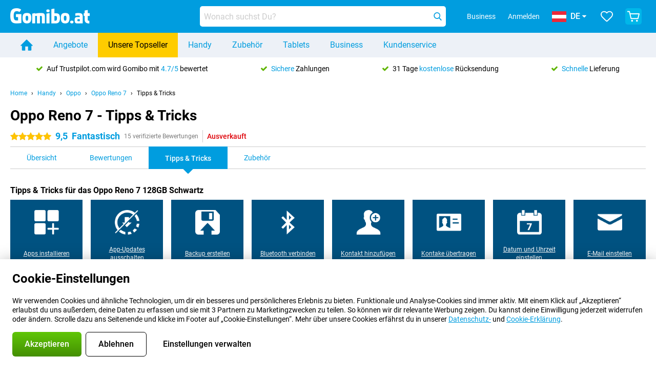

--- FILE ---
content_type: text/html; charset=UTF-8
request_url: https://www.gomibo.at/oppo-reno-7/tipps-tricks
body_size: 33308
content:
<!DOCTYPE html>

<html lang="de-AT" data-lang="de">
	<head>
		
						<title data-react-helmet="true">Oppo Reno 7 - Tipps &amp; Tricks - Gomibo.at</title>

			
				<meta http-equiv="Content-Type" content="text/html; charset=UTF-8" data-react-helmet="true">
				<meta http-equiv="X-UA-Compatible" content="IE=edge" data-react-helmet="true">

				<meta name="author" content="Gomibo.at" data-react-helmet="true">
				<meta name="copyright" content="&copy; Gomibo.at" data-react-helmet="true">
				<meta name="viewport" content="width=device-width, initial-scale=1" data-react-helmet="true">
				<meta name="format-detection" content="telephone=no" data-react-helmet="true">

				<meta name="google-site-verification" content="TvBeIyAFVVs_hVEQKqVUUEVnS6z23d06wqhdX3KgngM" data-react-helmet="true">

				<meta name="description" content="Tipps und Tricks für das Oppo Reno 7 ✓ Hole das Beste aus Deinem Handy heraus ✓ Nützliche Beispielvideos" data-react-helmet="true">
				<meta name="robots" content="index,follow" data-react-helmet="true">
				<link rel="canonical" href="https://www.gomibo.at/oppo-reno-7/tipps-tricks" data-react-helmet="true">
			
			
					<link data-react-helmet="true" rel="alternate" href="https://www.belsimpel.nl/oppo-reno-7/tips-tricks" hreflang="nl-nl">
					<link data-react-helmet="true" rel="alternate" href="https://www.gomibo.de/oppo-reno-7/tipps-tricks" hreflang="de-de">
					<link data-react-helmet="true" rel="alternate" href="https://www.gomibo.at/oppo-reno-7/tipps-tricks" hreflang="de-at">
					<link data-react-helmet="true" rel="alternate" href="https://www.gomibo.ie/oppo-reno-7/tips-tricks" hreflang="en-ie">
					<link data-react-helmet="true" rel="alternate" href="https://www.gomibo.be/nl/oppo-reno-7/tips-tricks" hreflang="nl-be">
					<link data-react-helmet="true" rel="alternate" href="https://www.gomibo.be/fr/oppo-reno-7/tips-tricks" hreflang="fr-be">
					<link data-react-helmet="true" rel="alternate" href="https://www.gomibo.co.uk/oppo-reno-7/tips-tricks" hreflang="en-gb">
					<link data-react-helmet="true" rel="alternate" href="https://www.gomibo.se/en/oppo-reno-7/tips-tricks" hreflang="en-se">
					<link data-react-helmet="true" rel="alternate" href="https://www.gomibo.se/oppo-reno-7/tips-tricks" hreflang="sv-se">
					<link data-react-helmet="true" rel="alternate" href="https://www.gomibo.ch/de/oppo-reno-7/tipps-tricks" hreflang="de-ch">
					<link data-react-helmet="true" rel="alternate" href="https://www.gomibo.ch/en/oppo-reno-7/tips-tricks" hreflang="en-ch">
					<link data-react-helmet="true" rel="alternate" href="https://www.gomibo.ch/it/oppo-reno-7/tips-tricks" hreflang="it-ch">
					<link data-react-helmet="true" rel="alternate" href="https://www.gomibo.ch/fr/oppo-reno-7/tips-tricks" hreflang="fr-ch">
					<link data-react-helmet="true" rel="alternate" href="https://www.gomibo.fi/en/oppo-reno-7/tips-tricks" hreflang="en-fi">
					<link data-react-helmet="true" rel="alternate" href="https://www.gomibo.fi/oppo-reno-7/tips-tricks" hreflang="fi-fi">
					<link data-react-helmet="true" rel="alternate" href="https://www.gomibo.pl/en/oppo-reno-7/tips-tricks" hreflang="en-pl">
					<link data-react-helmet="true" rel="alternate" href="https://www.gomibo.pl/oppo-reno-7/wskazowki-i-porady" hreflang="pl-pl">
					<link data-react-helmet="true" rel="alternate" href="https://www.gomibo.it/en/oppo-reno-7/tips-tricks" hreflang="en-it">
					<link data-react-helmet="true" rel="alternate" href="https://www.gomibo.it/oppo-reno-7/tips-tricks" hreflang="it-it">
					<link data-react-helmet="true" rel="alternate" href="https://www.gomibo.es/en/oppo-reno-7/tips-tricks" hreflang="en-es">
					<link data-react-helmet="true" rel="alternate" href="https://www.gomibo.es/oppo-reno-7/tips-tricks" hreflang="es-es">
					<link data-react-helmet="true" rel="alternate" href="https://www.gomibo.cz/en/oppo-reno-7/tips-tricks" hreflang="en-cz">
					<link data-react-helmet="true" rel="alternate" href="https://www.gomibo.cz/oppo-reno-7/tips-tricks" hreflang="cs-cz">
					<link data-react-helmet="true" rel="alternate" href="https://www.gomibo.no/en/oppo-reno-7/tips-tricks" hreflang="en-no">
					<link data-react-helmet="true" rel="alternate" href="https://www.gomibo.no/oppo-reno-7/tips-tricks" hreflang="no-no">
					<link data-react-helmet="true" rel="alternate" href="https://www.gomibo.fr/en/oppo-reno-7/tips-tricks" hreflang="en-fr">
					<link data-react-helmet="true" rel="alternate" href="https://www.gomibo.fr/oppo-reno-7/tips-tricks" hreflang="fr-fr">
					<link data-react-helmet="true" rel="alternate" href="https://www.gomibo.dk/en/oppo-reno-7/tips-tricks" hreflang="en-dk">
					<link data-react-helmet="true" rel="alternate" href="https://www.gomibo.dk/oppo-reno-7/tips-tricks" hreflang="da-dk">
					<link data-react-helmet="true" rel="alternate" href="https://www.gomibo.gr/en/oppo-reno-7/tips-tricks" hreflang="en-gr">
					<link data-react-helmet="true" rel="alternate" href="https://www.gomibo.hr/en/oppo-reno-7/tips-tricks" hreflang="en-hr">
					<link data-react-helmet="true" rel="alternate" href="https://www.gomibo.cy/en/oppo-reno-7/tips-tricks" hreflang="en-cy">
					<link data-react-helmet="true" rel="alternate" href="https://www.gomibo.ee/en/oppo-reno-7/tips-tricks" hreflang="en-ee">
					<link data-react-helmet="true" rel="alternate" href="https://www.gomibo.hu/en/oppo-reno-7/tips-tricks" hreflang="en-hu">
					<link data-react-helmet="true" rel="alternate" href="https://www.gomibo.lu/en/oppo-reno-7/tips-tricks" hreflang="en-lu">
					<link data-react-helmet="true" rel="alternate" href="https://www.gomibo.lv/en/oppo-reno-7/tips-tricks" hreflang="en-lv">
					<link data-react-helmet="true" rel="alternate" href="https://www.gomibo.lt/en/oppo-reno-7/tips-tricks" hreflang="en-lt">
					<link data-react-helmet="true" rel="alternate" href="https://www.gomibo.mt/en/oppo-reno-7/tips-tricks" hreflang="en-mt">
					<link data-react-helmet="true" rel="alternate" href="https://www.gomibo.pt/en/oppo-reno-7/tips-tricks" hreflang="en-pt">
					<link data-react-helmet="true" rel="alternate" href="https://www.gomibo.pt/oppo-reno-7/dicas-truques" hreflang="pt-pt">
					<link data-react-helmet="true" rel="alternate" href="https://www.gomibo.ro/en/oppo-reno-7/tips-tricks" hreflang="en-ro">
					<link data-react-helmet="true" rel="alternate" href="https://www.gomibo.sk/en/oppo-reno-7/tips-tricks" hreflang="en-sk">
					<link data-react-helmet="true" rel="alternate" href="https://www.gomibo.si/en/oppo-reno-7/tips-tricks" hreflang="en-si">
			

			
									<link
						rel="preconnect"
						href="//bsimg.nl"
												data-react-helmet="true"
					>
									<link
						rel="preconnect"
						href="//www.google-analytics.com"
												data-react-helmet="true"
					>
									<link
						rel="preconnect"
						href="//www.googletagmanager.com"
												data-react-helmet="true"
					>
									<link
						rel="preconnect"
						href="//googleads.g.doubleclick.net"
													crossorigin
												data-react-helmet="true"
					>
									<link
						rel="preconnect"
						href="//connect.facebook.net"
													crossorigin
												data-react-helmet="true"
					>
									<link
						rel="preconnect"
						href="//www.facebook.com"
													crossorigin
												data-react-helmet="true"
					>
									<link
						rel="preconnect"
						href="//s3-eu-west-1.amazonaws.com"
													crossorigin
												data-react-helmet="true"
					>
				
									<link href="https://www.googletagmanager.com/gtag/js?id=G-VD7TGS0J6C" rel="preload" as="script">
				
									<script>
						(function(w, d, s, l, i, z) {
							w[l] = w[l] || [];
							w[l].push({
								'gtm.start': new Date().getTime(),
								event: 'gtm.js'
							});
							var f = d.getElementsByTagName(s)[0],
								j = d.createElement(s),
								dl = l != 'dataLayer' ? '&l=' + l : '';
							j.async = true;
							j.src = z + '/aabcona/gtm.js?id=' + i + dl;
							f.parentNode.insertBefore(j, f);
						})(window, document, 'script', 'dataLayer', 'GTM-W2W6B526', 'https://www.gomibo.at');
					</script>
							

			
			
				<meta name="theme-color" content="#009ddf" data-react-helmet="true"> 				<link rel="icon" type="image/png" href="https://bsimg.nl/assets/img/shared/branding/gomibo_at/favicon/favicon-96x96.png" sizes="96x96" data-react-helmet="true" />
				<link rel="icon" type="image/svg+xml" href="https://bsimg.nl/assets/img/shared/branding/gomibo_at/favicon/favicon.svg" data-react-helmet="true" />
				<link rel="shortcut icon" href="https://bsimg.nl/assets/img/shared/branding/gomibo_at/favicon/favicon.ico" data-react-helmet="true" />
				<link rel="apple-touch-icon" sizes="180x180" href="https://bsimg.nl/assets/img/shared/branding/gomibo_at/favicon/apple-touch-icon.png" data-react-helmet="true" />
			

			
							

			
				<meta name="twitter:card" content="summary_large_image" data-react-helmet="true">
									<meta name="twitter:site" content="@gomibo" data-react-helmet="true">
							

			
				<meta property="og:locale" content="de_AT" data-react-helmet="true">
				<meta property="og:type" content="website" data-react-helmet="true">
				<meta property="og:site_name" content="Gomibo.at" data-react-helmet="true">
				
					<meta property="og:url" content="https://www.gomibo.at/oppo-reno-7/tipps-tricks" data-react-helmet="true">
					<meta property="og:title" content="Oppo Reno 7 - Tipps &amp; Tricks" data-react-helmet="true">
					<meta property="og:description" content="Tipps und Tricks für das Oppo Reno 7 ✓ Hole das Beste aus Deinem Handy heraus ✓ Nützliche Beispielvideos" data-react-helmet="true">
				
				
					<meta property="og:image" content="https://bsimg.nl/images/oppo-reno-7-128gb-zwart_1.jpg/mztxrfICCoFQbftQRuxchFCd3KM%3D/fit-in/0x0/filters%3Aupscale%28%29" data-react-helmet="true">
					<meta property="og:image:secure_url" content="https://bsimg.nl/images/oppo-reno-7-128gb-zwart_1.jpg/mztxrfICCoFQbftQRuxchFCd3KM%3D/fit-in/0x0/filters%3Aupscale%28%29" data-react-helmet="true">
					
						<meta property="og:image:width" content="325" data-react-helmet="true">
					
					
						<meta property="og:image:height" content="505" data-react-helmet="true">
					
				
			

			
			<script id="head_breadcrumbs" type="application/ld+json" data-react-helmet="true">
				{
    "@context": "https://schema.org",
    "@type": "BreadcrumbList",
    "itemListElement": [
        {
            "@type": "ListItem",
            "position": 1,
            "item": {
                "@id": "https://www.gomibo.at/",
                "name": "Home"
            }
        },
        {
            "@type": "ListItem",
            "position": 2,
            "item": {
                "@id": "https://www.gomibo.at/handy",
                "name": "Handy"
            }
        },
        {
            "@type": "ListItem",
            "position": 3,
            "item": {
                "@id": "https://www.gomibo.at/handy/oppo",
                "name": "Oppo"
            }
        },
        {
            "@type": "ListItem",
            "position": 4,
            "item": {
                "@id": "https://www.gomibo.at/oppo-reno-7",
                "name": "Oppo Reno 7"
            }
        },
        {
            "@type": "ListItem",
            "position": 5,
            "item": {
                "@id": "https://www.gomibo.at/oppo-reno-7/tipps-tricks",
                "name": "Tipps & Tricks"
            }
        }
    ]
}
			</script>
		

			
			<script id="head_schema" type="application/ld+json" data-react-helmet="true">
				{
    "@context": "https://schema.org",
    "@type": "Product",
    "name": "Oppo Reno 7 128GB Schwartz",
    "image": [
        "https://bsimg.nl/images/oppo-reno-7-128gb-zwart_1.jpg/mztxrfICCoFQbftQRuxchFCd3KM%3D/fit-in/0x0/filters%3Aupscale%28%29",
        "https://bsimg.nl/images/oppo-reno-7-128gb-zwart_2.jpg/wy-C8nqjJfTJl9yzwOQKB43Jons%3D/fit-in/0x0/filters%3Aupscale%28%29",
        "https://bsimg.nl/images/oppo-reno-7-128gb-zwart_3.jpg/r25soqgOoEzb8rML5X_y8ATdpi0%3D/fit-in/0x0/filters%3Aupscale%28%29",
        "https://bsimg.nl/images/oppo-reno-7-128gb-zwart_4.jpg/uKUuoJ3uyoudTdTTq2iigiksp3U%3D/fit-in/0x0/filters%3Aupscale%28%29",
        "https://bsimg.nl/images/oppo-reno-7-128gb-zwart_5.jpg/N7ACqOaAoPQ80hK6EDbFAEROKXA%3D/fit-in/0x0/filters%3Aupscale%28%29",
        "https://bsimg.nl/images/oppo-reno-7-128gb-zwart_6.jpg/yytTixnpa5B89Uwze8f6_YQbJyo%3D/fit-in/0x0/filters%3Aupscale%28%29",
        "https://bsimg.nl/images/oppo-reno-7-128gb-zwart_7.jpg/MLkodSi0rp5nqfe4G4yyHBx3s4c%3D/fit-in/0x0/filters%3Aupscale%28%29"
    ],
    "url": "https://www.gomibo.at/oppo-reno-7/128gb-schwartz",
    "description": "\u00dcber Oppo Reno 7 128GB Schwartz: Spezifikationen, Bewertungen, Vertr\u00e4ge, Neuigkeiten, Tipps & Tricks, h\u00e4ufig gestellte Fragen, Zubeh\u00f6r und Bestellung des Produkts!",
    "gtin13": "6932169307765",
    "sku": "CPH2363CK",
    "brand": {
        "@type": "Thing",
        "name": "Oppo"
    },
    "aggregateRating": {
        "@type": "AggregateRating",
        "ratingValue": 9.5,
        "reviewCount": 15,
        "bestRating": 10,
        "worstRating": 0
    },
    "offers": {
        "@type": "Offer",
        "priceCurrency": "EUR",
        "price": 262,
        "url": "https://www.gomibo.at/oppo-reno-7/128gb-schwartz",
        "itemCondition": "https://schema.org/NewCondition",
        "availability": "https://schema.org/Discontinued",
        "seller": {
            "@type": "Organization",
            "name": "Gomibo.at",
            "url": "https://www.gomibo.at",
            "logo": "https://bsimg.nl/assets/img/shared/branding/gomibo_at/social/share_logo.png",
            "email": "info@gomibo.at",
            "telephone": "+43800722445"
        }
    }
}
			</script>
		

							<script>
					try {
						if (!/^(?!Windows).*Linux.*Android [0-9]+[0-9.]*/i.test(navigator.userAgent)) {
							var document_head = document.getElementsByTagName('head')[0];
							var fonts_css_link = document.createElement('link');
							fonts_css_link.rel = 'stylesheet';
							fonts_css_link.type = 'text/css';
							fonts_css_link.media = 'screen';
														fonts_css_link.href = "/assets/css/responsive/gomibo/fonts.css?57619e445f74a8f4813f54ec89280902";
							document_head.appendChild(fonts_css_link);
						}
					} catch (err) {
											}
				</script>
			
						<script type="module" src="/assets/react/vendor.js?719b26a265f96ecdf9d0"></script>
			<script type="module" src="/assets/react/commons.js?3087ca1da660f7a1035e"></script>
			<script type="module" src="/assets/react/app.js?1751a02631d8460c4222"></script>
			<script type="module" src="/assets/react/header.js?9a1d199f0597956cd86e"></script>
			
	<script type="module" src="/assets/react/productdetail.js?b3a862aba02bd40e3755"></script>
	<link rel="preload" as="image" href="https://bsimg.nl/assets/img/shared/branding/gomibo_at/logo/site_header.png">
	

						
						

    	<script data-name="windowVariable">window.allowSentry = "true"</script>
	<script data-name="windowVariable">window.deployedGitSha = "55d007fd572dfd1ffa723b63830b1cc3e06cdf5b"</script>
	<script data-name="windowVariable">window.sentryDsn = "https://748af9a1ce5f480290c68043c76a1ea2@sentry.belsimpel.nl/11"</script>
	<script data-name="windowVariable">window.staggeredVariations = "null"</script>



                        	<script data-name="windowVariable">window.translations = "[{\"de\":{\"\":\"\",\"%number_of_reviews% verified review\":[\"{count, plural,\",\"one {%number_of_reviews% verifizierte Bewertung}\",\"other {%number_of_reviews% verifizierte Bewertungen}\",\"}\"],\"%number_of_stars% star\":[\"{count, plural,\",\"one {%number_of_stars% Stern}\",\"other {%number_of_stars% Sterne}\",\"}\"],\"(This review is) about [provider name]\\u0004about %provider_name%\":\"\\u00fcber %provider_name%\",\"(This review is) about the [variant name]\\u0004about the %variant_name%\":\"\\u00fcber das %variant_name%\",\"(excl. VAT)\":\"(exkl. MwSt)\",\"(provider dependent)\":\"(anbieterabh\\u00e4ngig)\",\"9701 DA\":\"9701 DA\",\"Add %product_name% to your shopping cart\":\"%product_name% in den Warenkorb legen\",\"All news articles\":\"Alle Nachrichtenbeitr\\u00e4ge\",\"All pros & cons\":\"Alle Pro und Kontra\",\"All reviews\":\"Alle Bewertungen\",\"Buy a SIM Free %product_group_name%? The options:\":\"Ein SIM-freies %product_group_name%? Die Optionen:\",\"Buy the %product_group_name%? The options:\":\"%product_group_name% kaufen? Die Optionen:\",\"Capacity\":\"Kapazit\\u00e4t\",\"Capacity:\":\"Kapazit\\u00e4t:\",\"Change address\":\"Adresse \\u00e4ndern\",\"Check postal code\":\"Postleitzahl pr\\u00fcfen\",\"Choose your provider...\":\"W\\u00e4hle Deinen Anbieter...\",\"Colour\":\"Farbe\",\"Colour and capacity\":\"Farbe und Kapazit\\u00e4t\",\"Colour and capacity:\":\"Farbe und Kapazit\\u00e4t:\",\"Colour:\":\"Farbe:\",\"Complete description\":\"Vollst\\u00e4ndige Beschreibung\",\"Con\":\"Kontra\",\"Condition:\":\"Zustand:\",\"Confirm\":\"Best\\u00e4tigen\",\"Delivery time\":\"Lieferzeit\",\"Detailed specifications\":\"Ausf\\u00fchrliche Spezifikationen\",\"Device upfront\":\"Handy einmalig\",\"Enter your email address\":\"Schicke Deine E-Mail-Adresse\",\"Estimated retail price\":\"Erwarteter Verkaufspreis\",\"Everything about %provider% and your contract\":\"Alles \\u00fcber %provider% und Deinen Vertrag\",\"Everything about the %product_group_name%\":\"Alles \\u00fcber das %product_group_name%\",\"Excl. VAT\":\"Exkl. MwSt\",\"Go straight to:\":\"Direkt zu:\",\"Hide compatible products\":\"Kompatiblen Produkte ausblenden\",\"House number\":\"Hausnummer\",\"House number:\":\"Hausnummer:\",\"How are our reviews created?\":\"Wie werden unsere Bewertungen erstellt?\",\"I recommend this product\":\"Ich empfehle dieses Produkt\",\"Icon %name%\":\"Symbol %name%\",\"In stock\":\"Verf\\u00fcgbar\",\"In stock:\":\"Verf\\u00fcgbar:\",\"Incl. VAT\":\"Inkl. MwSt\",\"Information\":\"Mehr Informationen\",\"Keep me updated\":\"Halte mich auf dem Laufenden\",\"Language:\":\"Sprache:\",\"Loading...\":\"Laden...\",\"More information\":\"Mehr Informationen\",\"More videos\":\"Mehr videos\",\"News article contains a video\":\"Neuigkeiten enth\\u00e4lt ein Video\",\"No reviews yet\":\"Noch keine Bewertungen\",\"Not in stock\":\"Nicht auf Lager\",\"Not in stock %clr_grey_dark%%plain%at this store %with_provider% %end_plain%%end_clr_grey_dark%\":\"Nicht %clr_grey_dark%%plain%in diesem Store %with_provider% %end_plain% %end_clr_grey_dark% vorr\\u00e4tig\",\"Not in stock %clr_grey_dark%%plain%at this store%end_plain%%end_clr_grey_dark%\":\"Nicht %clr_grey_dark%%plain%in diesem Store %end_plain%%end_clr_grey_dark% vorr\\u00e4tig\",\"Order\":\"In den Warenkorb\",\"Play video\":\"Video abspielen\",\"Postal code\":\"Postleitzahl\",\"Postal code:\":\"Postleitzahl:\",\"Price\":\"Preis\",\"Pro\":\"Pro\",\"Provider-dependent delivery time\":\"Lieferzeit abh\\u00e4ngig vom Anbieter\",\"Rate this review with a \'thumbs down\'\":\"Gebe dieser Bewertung einen \\u201eDaumen runter\\u201c\",\"Rate this review with a \'thumbs up\'\":\"Gebe dieser Bewertung einen \\u201eDaumen hoch\\u201c\",\"Repairability index\":\"Reparierbarkeitsindex\",\"Retail price\":\"Kaufpreis\",\"Scroll down for more information\":\"F\\u00fcr weitere Informationen nach unten scrollen\",\"See terms and conditions for special offers\":\"Siehe Bedingungen und Voraussetzungen f\\u00fcr Sonderangebote\",\"Select your bundle:\":\"W\\u00e4hle Deinen Tarif:\",\"Show all compatible products (%amount%)\":\"Alle kompatiblen Produkte anzeigen (%amount%)\",\"Something went wrong while saving your rating. Please try again in a few minutes.\":\"Etwas ist beim Speichern Deiner Bewertung schiefgelaufen. Versuche es in einigen Minuten nochmal.\",\"Sort by:\":\"Sortieren nach:\",\"Special Offer:\":\"Sonderangebot:\",\"Storage\":\"Speicherplatz\",\"Store availability\":\"Auf Lager im Store\",\"Store:\":[\"{count, plural,\",\"one {Gesch\\u00e4ft:}\",\"other {Gesch\\u00e4fte:}\",\"}\"],\"Suffix\":\"Zusatz\",\"The %product_name% is compatible to use in combination with the following phones and tablets.\":\"Dieses Produkt ist kompatibel mit den folgenden Handys und Tablets\",\"The benefits of ordering at %domain_name%\":\"Die Vorteile einer Bestellung bei %domain_name%\",\"Tip!\":\"Tipp!\",\"Video\":\"Video\",\"Video:\":\"Video:\",\"View all outlets\":\"Alle Verkaufsstellen anzeigen\",\"View frequencies\":\"Frequenzen anzeigen\",\"You cannot re-rate this review\":\"Du k\\u00f6nntest diese Rezension nicht erneut bewerten\",\"Your email address\":\"Deine E-Mail Adresse\",\"a\":\"a\",\"excl. VAT\":\"Exkl. MwSt\",\"from:\":\"ab:\"}},{\"de\":{\"\":\"\",\"%current_provider% continues as %new_provider%\":\"%current_provider% ist ab jetzt %new_provider%\",\"%number% result\":[\"{count, plural,\",\"one {%number% Ergebnis}\",\"other {%number% Ergebnisse}\",\"}\"],\"(excl. VAT)\":\"(exkl. MwSt)\",\"Adapter cable\":\"Adapter Kabel\",\"Add another %device%\":\"Ein weitere %device% hinzuf\\u00fcgen\",\"Additional customer benefit\":\"Extra Kundenvorteil\",\"All %count% filters\":\"Alle %count% Filter\",\"All options\":\"Alle Optionen\",\"Amount\":\"Anzahl\",\"Audio cable\":\"Audio Kabel\",\"Battery case\":\"Battery Case h\\u00fcllen\",\"Bike holders\":\"Fahrrad-Halterungen\",\"Black speakers\":\"Schwarze Lautsprecher\",\"Bluetooth\":\"Bluetooth\",\"Both\":\"Beide\",\"Built-in GPS\":\"GPS intregiert\",\"Calculation example\":\"Beispiel einer Berechnung\",\"Car chargers\":\"Auto-Ladeger\\u00e4te\",\"Car holders\":\"Autohalterungen\",\"Change or reset your filters for more results\":\"\\u00c4ndere oder setzte Deine Filter zur\\u00fcck\",\"Charges telephone\":\"Kann Handy aufladen\",\"Check out the best offer for your phone number\":\"Schaue Dir das beste Angebot f\\u00fcr Deine Rufnummer an\",\"Check out your loyalty discount at your provider\":\"Schaue Dir den Treuerabatt Deines Anbieters an\",\"Clear\":\"L\\u00f6schen\",\"Click on the product image for more information.\":\"Klicke auf das Produktbild f\\u00fcr weitere Informationen.\",\"Clip holders\":\"Mit Klemme\",\"Close\":\"Schlie\\u00dfen\",\"Contract length\":\"Vertragslaufzeit\",\"Costs per term\":\"Kosten pro Laufzeit\",\"Data cable\":\"Data Kabel\",\"Device name\":\"Name des Ger\\u00e4ts\",\"Do you get a loyalty discount?\":\"Erhalte jetzt Deinen Kombi-Rabatt!\",\"Do you get a loyalty or family discount with %brand_name%?\":\"Schon gewusst? Bei %brand_name% gibt es jetzt Kombi-Rabatte von verschiedenen Anbietern!\",\"Do you want more information about the European standard form and paying in instalments?\":\"M\\u00f6chtest Du mehr Informationen \\u00fcber das europ\\u00e4ische Standardformular und die Zahlung in Raten?\",\"Don\'t know what you want?\":\"Du wei\\u00dft nicht, was Du willst?\",\"Done in 2 minutes.\":\"In 2 Minuten erledigt.\",\"Dual SIM\":\"Dual-Sim\",\"Filter\":\"Filter\",\"Filter %device_type%\":\"Filter %device_type%\",\"Filter contracts\":\"Vertr\\u00e4ge filtern\",\"Filters:\":\"Filter:\",\"Find the best deals\":\"Finde das beste Angebot\",\"Find your ideal %device%\":\"Finde Dein passendes %device%\",\"First select your\":\"W\\u00e4hle erst Dein\",\"Fixed debit interest rate\":\"Fester Debit-Zinssatz\",\"For fitness\":\"F\\u00fcr Fitness\",\"For men\":\"F\\u00fcr Herren\",\"For women\":\"F\\u00fcr Damen\",\"Get your hands on the %device_name% right now.\":\"Hole Dir sofort das %device_name% nach Hause.\",\"Grid\":\"Raster\",\"HDMI cable\":\"HDMI Kabel\",\"Hardened glass\":\"Geh\\u00e4rtetes Glas\",\"Hide filters\":\"Filter ausblenden\",\"In ear\":\"In-ear\",\"Leave blank to view all results\":\"Lasse das Feld leer, um alle Ergebnisse anzuzeigen\",\"Less options\":\"Weniger Optionen\",\"Lightning cable\":\"Lightning Kabel\",\"Lightning connector\":\"Lightning Anschluss\",\"List\":\"Liste\",\"MobielWerkt B.V. acts as an intermediary for different providers, acts as an exempt intermediary for the Finance B.V. of the chosen provider, and does not give advice about the device loan.\":\"Die MobielWerkt B.V. fungiert als Vermittler f\\u00fcr verschiedene Anbieter, fungiert als freigestellter Vermittler f\\u00fcr die Finance B.V. des gew\\u00e4hlten Anbieters und gibt keine Beratung \\u00fcber den Ger\\u00e4tekredit.\",\"More information\":\"Mehr Informationen\",\"Multipoint pairing\":\"Multipoint pairing\",\"No products were found\":\"Es wurden keine Produkte gefunden\",\"No products were found.\":\"Es wurden keine Produkte gefunden.\",\"Noise cancelling\":\"Noise Cancelling\",\"Noise filtering\":\"Noise Filtering\",\"Orders can be placed from 4 months before the end of your current contract.\":\"Bestellungen k\\u00f6nnen ab 4 Monate vor Ablauf Deines aktuellen Vertrages aufgegeben werden.\",\"Over ear\":\"Over ear\",\"Personal offers\":\"Pers\\u00f6nliche Angebote\",\"Price\":\"Preis\",\"Product\":\"Produkt\",\"Products\":\"Produkte\",\"Quick charging\":\"Schnelladeger\\u00e4te\",\"Read it here.\":\"Lese es hier.\",\"Read less\":\"Weniger lesen\",\"Read more...\":\"Mehr lesen...\",\"Reset\":\"Zur\\u00fccksetzen\",\"Reset all filters.\":\"Alle Filter zur\\u00fccksetzen.\",\"See which discounts and extras you can get\":\"Schaue hier, welche Erm\\u00e4\\u00dfigungen und Extras Du erhalten kannst\",\"Select the products that are already active on your address, and see which benefits you\'ll get:\":\"Hier kannst Du ausw\\u00e4hlen, welche weiteren Dienste\\/Produkte Du bereits von unseren Mobilfunkanbietern beziehst:\",\"Select your %device%\":\"Suche Dir Dein %device% aus\",\"Show %number% result\":[\"{count, plural,\",\"one {Anzeigen %number% Ergebnis}\",\"other {Anzeigen %number% Ergebnisse}\",\"}\"],\"Sort\":\"Sortiere\",\"Sort by:\":\"Sortieren nach:\",\"Stock\":\"Vorrat\",\"The device loan is a form of non-revolving purchase financing by the Finance B.V. of the chosen partner.\":\"Der Ger\\u00e4tekredit ist eine Form der nicht r\\u00fcckzahlungspflichtigen Kauffinanzierung durch die Finance B.V. des gew\\u00e4hlten Partners.\",\"This table contains a calculation for a device loan and the price per month as an example.\":\"Diese Tabelle enth\\u00e4lt eine Berechnung f\\u00fcr einen Ger\\u00e4tekredit und den Preis pro Monat als Beispiel.\",\"Tip!\":\"Tipp!\",\"Total credit amount\":\"Gesamter Kreditbetrag\",\"Total device costs\":\"Gesamtkosten f\\u00fcr das Ger\\u00e4t\",\"Transparent cases\":\"Transparente H\\u00fcllen\",\"USB-C connection\":\"USB-C Kabel\",\"USB-C connector\":\"USB-C Kabel\",\"Undo filters\":\"Filter r\\u00fcckg\\u00e4ngig machen\",\"Upfront payment\":\"Einmalige Zahlung\",\"Water resistant\":\"Wasserbest\\u00e4ndig\",\"Which products are already registered to your address?\":\"Welche Produkte sind bereits auf Deiner Adresse registriert?\",\"White headphones\":\"Wei\\u00dfen Kopfh\\u00f6rer\",\"Wireless\":\"Kabellos\",\"Wireless chargers\":\"Kabellosem Ladeger\\u00e4te\",\"Wireless charging\":\"Kabelloses Aufladen\",\"You can upgrade or switch!\":\"Du kannst verl\\u00e4ngern oder wechseln!\",\"You will need to determine whether the device loan fits your personal circumstances.\":\"Du musst selbst feststellen, ob der Ger\\u00e4tekredit zu Deinen pers\\u00f6nlichen Umst\\u00e4nden passt.\",\"You\'ll always keep %phone_number% for free.\":\"Du beh\\u00e4ltst %phone_number% immer kostenlos.\",\"Your %current_provider% contract has been converted to a %new_provider% contract. Do you want to upgrade your current contract? Then you can upgrade your %new_provider% contract via %brand_name%.\":\"Dein %current_provider%-Vertrag wird in einen %new_provider%-Vertrag umgewandelt. Willst Du Deinen derzeitigen Vertrag verl\\u00e4ngern? Dann kannst Du Deinen %new_provider%-Vertrag bei %brand_name% verl\\u00e4ngern.\",\"Your current contract\'s end date:\":\"Das Enddatum Deines aktuellen Vertrags:\",\"current provider\":\"derzeitiger Anbieter\"}},{\"de\":{\"\":\"\",\"%bold%Please note!%end_bold% Certain products have been removed from your favourites list because they are no longer available or the bundle has changed.\":\"%bold%Bitte beachten!%end_bold% Bestimmte Produkte wurden von Deiner Favoritenliste entfernt, weil sie nicht mehr verf\\u00fcgbar sind oder das Bundle ge\\u00e4ndert wurde.\",\"%contract_duration_in_months% month\":[\"{count, plural,\",\"one {%contract_duration_in_months% Monat}\",\"other {%contract_duration_in_months% Monate}\",\"}\"],\"%credit% prepaid credit\":\"%credit% Guthaben\",\"%number% options selected\":\"%number% Optionen ausgew\\u00e4hlt\",\"%number_of_items% item\":[\"{count, plural,\",\"one {%number_of_items% Artikel}\",\"other {%number_of_items% Artikel}\",\"}\"],\"%number_of_orders% pending order\":[\"{count, plural,\",\"one {%number_of_orders% ausstehende Bestellung}\",\"other {%number_of_orders% ausstehende Bestellungen}\",\"}\"],\"%number_of_reviews% review\":[\"{count, plural,\",\"one {%number_of_reviews% Bewertung}\",\"other {%number_of_reviews% Bewertungen}\",\"}\"],\"%number_of_reviews% verified review\":[\"{count, plural,\",\"one {%number_of_reviews% verifizierte Bewertung}\",\"other {%number_of_reviews% verifizierte Bewertungen}\",\"}\"],\"%number_of_stars% star\":[\"{count, plural,\",\"one {%number_of_stars% Stern}\",\"other {%number_of_stars% Sterne}\",\"}\"],\"%provider_name% Data Only contract\":\"%provider_name%-Data Only-Vertrag\",\"%provider_name% Data Only upgrade\":\"%provider_name%-Data Only-Verl\\u00e4ngerung\",\"%provider_name% Sim Only contract\":\"%provider_name%-SIM Only-Vertrag\",\"%provider_name% Sim Only contract - Young\":\"%provider_name%-SIM Only-Vertrag - Young\",\"%provider_name% Sim Only upgrade\":\"%provider_name%-SIM Only-Verl\\u00e4ngerung\",\"%provider_name% Sim Only upgrade - Young\":\"%provider_name%-SIM Only-Verl\\u00e4ngerung - Young\",\"%provider_name% contract\":\"%provider_name% Vertrag\",\"%provider_name% contract - Young\":\"%provider_name% Vertrag - Young\",\"%provider_name% upgrade\":\"%provider_name% Upgrade\",\"%provider_name% upgrade - Young\":\"%provider_name%-SIM Upgrade - Young\",\"(excl. VAT):\":\"(exkl. MwSt):\",\"1 year\":\"1 Jahr\",\"2 year\":\"24 Monate\",\"3-in-1 SIM card\":\"3-in-1-SIM-Karte\",\"A letter with a simple step-by-step plan is included with the delivered SIM card. We will transfer your own phone number to your new SIM card on the same day that you perform these steps.\":\"Ein Brief mit einem einfachen Schritt-f\\u00fcr-Schritt-Plan ist der gelieferten SIM-Karte beigef\\u00fcgt. Wir \\u00fcbertragen Deine eigene Rufnummer auf Deine neue SIM-Karte am selben Tag, an dem Du diese Schritte ausf\\u00fchrst.\",\"A verification token has been sent to your email address. Fill in this verification token to log in.\":\"Ein Verifizierungs-Token wurde an Deine E-Mail-Adresse gesendet. F\\u00fclle dieses Verifizierungs-Token aus, um Dich anzumelden.\",\"Accessories made for the %device_name% - Recommended by our experts\":\"Zubeh\\u00f6r f\\u00fcr das %device_name% - Empfohlen von unseren Experten\",\"Add %product_name% to your shopping cart\":\"%product_name% in den Warenkorb legen\",\"Add products to your favourites by clicking on \":\"F\\u00fcge Produkte zu Deinen Favoriten hinzu mit einem Klick auf \",\"Add to your favourites\":\"Zu Deinen Favoriten hinzuf\\u00fcgen\",\"Added\":\"Hinzugef\\u00fcgt\",\"Added to your shopping cart\":\"Zu Deinem Warenkorb hinzugef\\u00fcgt\",\"After %amount% month:\":[\"{count, plural,\",\"one {Nach %amount% Monat:}\",\"other {Nach %amount% Monaten:}\",\"}\"],\"All options\":\"Alle Optionen\",\"Already have an account?\":\"Hast Du bereits ein Konto?\",\"Amount\":\"Anzahl\",\"Amount:\":\"Anzahl:\",\"Are you staying with the same provider?\":\"Bleibst Du beim gleichen Anbieter?\",\"As the name suggests, you\'ll receive 3 sizes in 1.\":\"Wie der Name schon sagt, erh\\u00e4lst Du 3 Gr\\u00f6\\u00dfen in 1.\",\"At home or at work:\":\"Zu Hause oder am Arbeitsplatz:\",\"At home, at work, or via PostNL pick-up point:\":\"Zu Hause, am Arbeitsplatz oder \\u00fcber den PostNL-Abholpunkt:\",\"Business\":\"Gesch\\u00e4ftlich\",\"By entering your details, you agree to our privacy statement.\":\"Durch die Eingabe Deiner Daten erkl\\u00e4rst Du Dich mit unserer Datenschutzerkl\\u00e4rung einverstanden.\",\"Cable connection\":\"Kabelanschluss\",\"Can you transfer %number%?\":\"Kannst Du %number% \\u00fcbertragen?\",\"Change shopping cart\":\"Warenkorb \\u00e4ndern\",\"Check now\":\"Jetzt pr\\u00fcfen\",\"Check other data\":\"Andere Daten pr\\u00fcfen\",\"Check with %current_provider% if you can already take or renew %phone_number% and see your personal discount\":\"Pr\\u00fcfe bei %current_provider%, ob Du %phone_number% bereits verl\\u00e4ngern oder \\u00fcbertragen kannst:\",\"Check with %current_provider% whether you can already upgrade or transfer %phone_number%:\":\"Pr\\u00fcfe bei %current_provider%, ob Du %phone_number% bereits verl\\u00e4ngern oder \\u00fcbertragen kannst:\",\"Choose your bundle\":\"Zum Tarif\",\"Choose your provider...\":\"W\\u00e4hle Deinen Anbieter...\",\"Choose your upgrade\":\"W\\u00e4hle Deine Verl\\u00e4ngerung\",\"Clear entered value\":\"Eingegebenen Wert l\\u00f6schen\",\"Click on the link in the email to activate your account.\":\"Klicke auf den Link in der E-Mail, um Dein Konto zu aktivieren.\",\"Click on the link in the email to reset your password.\":\"Klicke auf den Link in der E-Mail, um Dein Passwort zur\\u00fcckzusetzen.\",\"Close\":\"Schlie\\u00dfen\",\"Close this message\":\"Diese Nachricht schlie\\u00dfen\",\"Compact version\\u0004Add to cart\":\"In den Korb\",\"Confirm\":\"Best\\u00e4tigen\",\"Confirm that this is you\":\"Best\\u00e4tige, dass Du das bist\",\"Continue\":\"Fortfahren\",\"Continue shopping\":\"Weiter einkaufen\",\"Contract:\":\"Vertrag:\",\"Copper connection\":\"Kupferverbindung\",\"Create a new password for\":\"Neues Passwort erstellen f\\u00fcr\",\"Create account\":\"Konto erstellen\",\"Create password\":\"Passwort erstellen\",\"Credit after registration at the provider.\":\"Guthaben nach Registrierung beim Anbieter.\",\"DSL connection\":\"DSL-Anschluss\",\"Date of birth\":\"Geburtsdatum\",\"Delete\":\"L\\u00f6schen\",\"Detailed information\":\"Ausf\\u00fchrliche Informationen\",\"Device payment:\":\"Zahlung f\\u00fcr das Ger\\u00e4t:\",\"Device upfront\":\"Handy einmalig\",\"Didn\'t receive an email? Please check your spam folder, or request the verification email again by\":\"Keine E-Mail erhalten? Bitte \\u00fcberpr\\u00fcfe Deinen Spam-Ordner, oder fordere die Best\\u00e4tigungs-E-Mail erneut an, indem Du\",\"Didn\'t receive an email? Please check your spam folder, or request the verification email again in %time% seconds.\":\"Keine E-Mail erhalten? Bitte \\u00fcberpr\\u00fcfe Deinen Spam-Ordner, oder fordere die Best\\u00e4tigungs-E-Mail in %time% Sekunden erneut an.\",\"Do you get a loyalty discount?\":\"Erhalte jetzt Deinen Kombi-Rabatt!\",\"Do you keep getting this message? Please try again in a couple of minutes.\":\"Erh\\u00e4ltst Du diese Nachricht immer wieder? Bitte versuche es in ein paar Minuten noch einmal.\",\"Do you want to save your favourites and be able to view them again at a later time?\":\"M\\u00f6chtest Du Deine Favoriten speichern und sp\\u00e4ter wieder einsehen k\\u00f6nnen?\",\"Don\'t have an account yet?\":\"Hast Du noch kein Konto?\",\"Don\'t lose sight of your favourites!\":\"Verliere Deine Favoriten nicht aus den Augen!\",\"Don\'t worry - free 31-day return period\":\"Keine Sorge - 31 Tage kostenlose R\\u00fcckgabefrist\",\"Done in 2 minutes.\":\"In 2 Minuten erledigt.\",\"Email address\":\"E-Mail Adresse\",\"Enter your current phone number\":\"Wie lautet Deine aktuelle Rufnummer?\",\"Enter your email address so we can send you an email to activate your account.\":\"Gebe Deine E-Mail-Adresse ein, damit wir Dir eine E-Mail zur Aktivierung Deines Kontos schicken k\\u00f6nnen.\",\"Enter your email address so we can send you an email to reset your password.\":\"Gebe Deine E-Mail-Adresse ein, damit wir Dir eine E-Mail zum Resetten Deines Passwords schicken k\\u00f6nnen.\",\"Excl. VAT\":\"Exkl. MwSt\",\"Expected delivery time:\":\"Vorraussichtliche Lieferzeit:\",\"External shop reviews\":\"Externe Shopbewertungen\",\"Featured deal!\":\"Ausgew\\u00e4hltes Angebot!\",\"Fiber connection\":\"Glasfaseranschluss\",\"Find and select your model\":\"Finde und w\\u00e4hle Dein Modell\",\"First month from %old_price% per month now only:\":[\"{count, plural,\",\"one {Im ersten Monat statt %old_price% pro Monat jetzt nur:}\",\"other {In den ersten %discount_period% Monaten von %old_price% pro Monat jetzt nur noch:}\",\"}\"],\"First month:\":[\"{count, plural,\",\"one {Erster Monat:}\",\"other {Ersten %amount% Monaten:}\",\"}\"],\"For questions or persisting problems, you can always reach us via\":\"Bei Fragen oder anhaltenden Problemen kannst Du uns jederzeit erreichen\",\"For your %provider% contract\":\"F\\u00fcr Deinen %provider%-Vertrag\",\"Forgot your password?\":\"Passwort vergessen?\",\"Free insurance against misuse\":\"Kostenlose Versicherung gegen Missbrauch\",\"From the moment that your number is transferred to %provider_name%, your old contract will be cancelled.\":\"Ab dem Moment, dass Deine Nummer auf %provider_name% \\u00fcbertragen ist, wird Dein alter Vertrag gek\\u00fcndigt.\",\"From the moment that your number is transferred, your old contract will be cancelled.\":\"Ab dem Moment, dass Deine Nummer \\u00fcbertragen ist, wird Dein alter Vertrag gek\\u00fcndigt.\",\"Get a loyalty discount! Which products are already registered to your address?\":\"Erhalte Deinen Treuerabatt! Sind bereits Produkte auf Deine Adresse registriert?\",\"Hide\":\"Verbergen\",\"House number\":\"Hausnummer\",\"Imperative\\u0004Log in\":\"Melde Dich dann an\",\"Imperative\\u0004create an account.\":\"erstelle ein Konto.\",\"In order to qualify for the loyalty discount of %selector%, you need more %provider% products.\":\"Um sich f\\u00fcr den Treuerabatt von %selector% zu qualifizieren, ben\\u00f6tigst Du mehr %provider%-Produkte.\",\"In stock\":\"Verf\\u00fcgbar\",\"In the meantime, you\'ll be able to use your old SIM card.\":\"In der Zwischenzeit kannst Du Deine alte SIM-Karte verwenden.\",\"Incl. VAT\":\"Inkl. MwSt\",\"Invalid address.\":\"Ung\\u00fcltige Adresse.\",\"Invalid date of birth.\":\"Ung\\u00fcltiges Geburtsdatum.\",\"It doesn\'t matter which provider you\'ve chosen.\":\"Es spielt keine Rolle, welchen Anbieter Du gew\\u00e4hlt hast.\",\"Leave blank to view all results\":\"Lasse das Feld leer, um alle Ergebnisse anzuzeigen\",\"Less options\":\"Weniger Optionen\",\"Loading...\":\"Laden...\",\"Log in\":\"Anmelden\",\"Log in to %brand_name%\":\"Anmelden bei %brand_name%\",\"Log in with your order number\":\"Mit Deiner Bestellnummer einloggen\",\"Login\":\"Anmeldung\",\"Long per month\\u0004Total per month:\":\"Monatlich:\",\"Medium\":\"Medium\",\"Micro SIM card\":\"Mikro-SIM-Karte\",\"Mini SIM card\":\"Mini-SIM-Karte\",\"Minimum 8 characters\":\"Mindestens 8 Zeichen\",\"Minimum age of contracts is 18 years. Is the contract in the name of your parent(s)? Fill in the details that are known to the provider.\":\"Das Mindestalter f\\u00fcr Handyvertr\\u00e4ge betr\\u00e4gt 18 Jahre. Ist der Vertrag auf Namen Deiner Eltern ausgestellt? Gebe die beim Anbieter bekannten Angaben ein.\",\"Monthly terminable\":\"Monatlich k\\u00fcndbar\",\"More information\":\"Mehr Informationen\",\"Most new smartphones use this type of SIM card.\":\"Die meisten neuen Smartphones verwenden diese Art von SIM-Karte.\",\"Nano SIM card\":\"Nano-SIM-Karte\",\"New contract\":\"Neuer Vertrag\",\"New:\":\"Neu:\",\"Next\":\"N\\u00e4chste\",\"No connection charge and done in 2 minutes.\":\"Keine Anschlusskosten und in 2 Minuten erledigt.\",\"No double charges\":\"Keine doppelten Geb\\u00fchren\",\"No email address has been entered.\":\"Es wurde keine E-Mail-Adresse eingegeben.\",\"No results found\":\"Keine Treffer gefunden\",\"No results found.\":\"Keine Treffer gefunden.\",\"No reviews yet\":\"Noch keine Bewertungen\",\"Not in stock\":\"Nicht auf Lager\",\"Number Transfer Guarantee\":\"Rufnummernmitnahmegarantie\",\"Number of items:\":\"Anzahl der Artikel:\",\"On the number transfer date, your number will be transferred to your new SIM card.\":\"Am Tag des Rufnummertransfers wird Deine Nummer auf Deine neue SIM-Karte \\u00fcbertragen.\",\"One-off %provider% connection charge, charged on the first invoice:\":\"Einmalige %provider% Anschlussgeb\\u00fchr, die mit der ersten Rechnung abgerechnet wird:\",\"Oops, an error occurred!\":\"Ups, ein Fehler ist aufgetreten!\",\"Order\":\"In den Warenkorb\",\"Order now\":\"Jetzt bestellen\",\"Order number\":\"Bestellnummer\",\"Order number:\":\"Bestellnummer:\",\"Outlet devices\":\"Outlet-Ger\\u00e4te\",\"Outlet from %span%%price%%end_span%\":\"Outlet ab %span%%price%%end_span%\",\"Password\":\"Passwort\",\"Password for %brand_name%\":\"Passwort f\\u00fcr %brand_name%\",\"Per MB:\":\"Pro MB:\",\"Per min: %cost% (to landline)\":\"Pro Minute: %cost% (ins Festnetz)\",\"Per min: %cost% (to mobile phone)\":\"Pro Minute: %cost% (ins Mobilfunknetz)\",\"Per text:\":\"Pro Text:\",\"Pick up in a %brand_name% store: free of charge\":\"Abholen in einem %brand_name%-Store: kostenlos\",\"Postal code\":\"Postleitzahl\",\"Pre-order\":\"Vorbestellung\",\"Previous\":\"Vorherige\",\"Price\":\"Preis\",\"Price details:\":\"Preisangaben:\",\"Price prepaid SIM card:\":\"Preis Prepaid-SIM-Karte:\",\"Price replacement SIM card:\":\"Preis Ersatz-SIM-Karte:\",\"Proceed to checkout\":\"Zur Kasse gehen\",\"Ready\":\"Fertig\",\"Receive your new phone tomorrow.\":\"Morgen erh\\u00e4ltst Du Dein neues Handy.\",\"Register\":\"Registrieren\",\"Register at %brand_name%\":\"Registrieren bei %brand_name%\",\"Remove from your favourites\":\"Aus Deinen Favoriten entfernen\",\"Resend activation link\":\"Aktivierungslink erneut senden\",\"SIM card type:\":\"SIM-Kartenart:\",\"SIM card with %credit% prepaid credit\":\"SIM-Karte mit %credit% Prepaid-Guthaben\",\"Save money with Sim Only or choose a new device.\":\"Spare Geld mit Sim Only oder w\\u00e4hle ein neues Ger\\u00e4t.\",\"Seamless transfer\":\"Nahtloser Wechsel\",\"Search\":\"Suchen\",\"Select the products that are already active on your address, besides your current phone subscription, and immediately check out the extra benefits you\'ll receive.\":\"W\\u00e4hle die Dienste\\/Produkte aus, die Du zus\\u00e4tzlich zu Deinem aktuellen Mobilfunkvertrag hast. Schaue Dir alle Vorteile an, auf die Du Anspruch hast.\",\"Select the products that, in addition to your current order, are already active at your address:\":\"Hier kannst Du ausw\\u00e4hlen, welche weiteren Dienste\\/Produkte Du bereits von unseren Mobilfunkanbietern beziehst:\",\"Select your current network\":\"W\\u00e4hle Dein aktuelles Netz\",\"Select your current provider\":\"W\\u00e4hle Deinen aktuellen Anbieter\",\"Send email\":\"E-Mail senden\",\"Shipping fees:\":\"Versandkosten:\",\"Short per month\\u0004Total per month:\":\"Insgesamt monatlich:\",\"Show\":\"Anzeigen\",\"Sign up for an email notification when this product comes back in stock\":\"Melde Dich f\\u00fcr eine E-Mail an, wenn dieses Produkt wieder auf Lager ist\",\"Skip check\":\"Pr\\u00fcfung \\u00fcberspringen\",\"Something went wrong. Our colleagues were automatically notified of the problem.\":\"Etwas ist schief gelaufen. Unsere Kollegen wurden automatisch \\u00fcber das Problem informiert.\",\"Stock:\":\"Vorrat:\",\"Strength:\":\"St\\u00e4rke:\",\"Strong\":\"Stark\",\"Suffix\":\"Zusatz\",\"The %bold%%product_name%%end_bold% has been added to your shopping cart\":\"%bold%%product_name%%end_bold% wurde erfolgreich zum Warenkorb hinzugef\\u00fcgt\",\"The email address and password combination is not registered with us. Did you\":\"Die Kombination aus E-Mail-Adresse und Passwort ist bei uns nicht registriert. Hast Du\",\"The email address you entered is not valid. Please check whether the email address contains an @, a period, and no spacing.\":\"Die von Dir eingegebene E-Mail-Adresse ist nicht g\\u00fcltig. Bitte pr\\u00fcfe, ob die E-Mail-Adresse ein @, einen Punkt und keine Leerzeichen enth\\u00e4lt.\",\"The following sizes are included:\":\"Die folgenden Gr\\u00f6\\u00dfen sind enthalten:\",\"The link has expired. Click on the button below to receive a new email to reset your password.\":\"Der Link is abgelaufen. Klicke auf den Knopf hier unten und Du erh\\u00e4ltst eine neue E-Mail um Dein Passwort zur\\u00fcckzusetzen.\",\"The link to activate your account has expired. Enter your email address to receive a new activation link.\":\"Der Link um Dein Konto zu aktivieren ist abgelaufen. Schicke Deine E-Mail-Adresse um einen neuen Link zu erhalten.\",\"The order number you entered is not valid.\":\"Die von Dir eingegebene Bestellnummer ist nicht g\\u00fcltig.\",\"The password you entered contains invalid characters.\":\"Das von Dir eingegebene Passwort enth\\u00e4lt ung\\u00fcltige Zeichen.\",\"The password you entered is too long.\":\"Das eingegebene Passwort ist zu lang.\",\"The password you entered is too short.\":\"Das von Dir eingegebene Passwort ist zu kurz.\",\"The requested order could not be found.\":\"Die gew\\u00fcnschte Reihenfolge konnte nicht gefunden werden.\",\"Then choose an upgrade.\":\"W\\u00e4hle dann eine Verl\\u00e4ngerung.\",\"There have been too many unsuccessful attempts. Please try again in a couple of minutes.\":\"Es gab zu viele erfolglose versuche. Bitte versuche es in ein paar Minuten noch einmal.\",\"There have been too many unsuccessful login attempts. Please try again in a couple of minutes.\":\"Es gab zu viele erfolglose Anmeldeversuche. Bitte versuche es in ein paar Minuten noch einmal.\",\"These are your benefits:\":\"Das sind Deine Vorteile:\",\"This is the biggest type of SIM card and it is not used in smartphones.\":\"Dies ist die gr\\u00f6\\u00dfte SIM-Kartenart und wird nicht in Smartphones verwendet.\",\"This is the smallest type of SIM card.\":\"Dies ist die kleinste SIM-Kartenart.\",\"This size is sometimes used in older smartphones.\":\"Diese Gr\\u00f6\\u00dfe wird manchmal in \\u00e4lteren Smartphones verwendet.\",\"This way, you won\'t face double charges.\":\"Auf diese Weise musst Du keine doppelten Geb\\u00fchren bezahlen.\",\"Tip!\":\"Tipp!\",\"To shopping cart\":\"Zum Warenkorb\",\"Transfer service\":\"Wechselservice\",\"Unknown SIM card type\":\"Unbekannt SIM-Kartenart\",\"Until the transfer date, your old provider will make sure you can use your number under the old terms and conditions.\":\"Bis zum Transferdatum wird Dein alter Anbieter daf\\u00fcr sorgen, dass Du Deine Nummer unter den alten Bedingungen nutzen kannst.\",\"Upfront payment device:\":\"Einmalige Ger\\u00e4tezahlung:\",\"Upgrade\":\"Verl\\u00e4ngerung\",\"Upgrade contract\":\"Vertrag verl\\u00e4ngern\",\"Upgrade with a new phone now!\":\"F\\u00fchre jetzt ein Upgrade mit einem neuen Handy durch!\",\"Valid in the %country_name%:\":\"G\\u00fcltig in der %country_name%:\",\"Verification Token\":\"Verifizierungs-Token\",\"Via a PostNL pick-up point:\":\"\\u00dcber eine PostNL-Abholstelle:\",\"View all terms and conditions before using in %country_name%.\":\"\\u00dcberpr\\u00fcfe alle Bedingungen und Voraussetzungen vor der Nutzung innerhalb der %country_name%.\",\"View details\":\"Details anzeigen\",\"Want to transfer to %provider_name%?\":\"M\\u00f6chtest Du zu %provider_name% wechseln?\",\"Want to transfer to a different provider?\":\"M\\u00f6chtest Du zu einem anderen Anbieter wechseln?\",\"We check the end date for every order, so you\'ll never pay double costs.\":\"Wir \\u00fcberpr\\u00fcfen bei jeder Bestellung das Enddatum, sodass Du niemals die doppelten Kosten zahlen musst.\",\"We guarantee that you\'ll always be able to keep your mobile phone number.\":\"Wir garantieren Dir, dass Du Deine Rufnummer immer behalten kannst.\",\"We guarantee that you\'ll always be able to keep your phone number.\":\"Wir garantieren Dir, dass Du Deine Rufnummer immer behalten kannst.\",\"We need these to display your personalized offer\":\"Diese ben\\u00f6tigen wir, um Dein personalisiertes Angebot anzuzeigen\",\"We will make sure to cancel your current contract for you.\":\"Wir sorgen daf\\u00fcr, dass Dein derzeitiger Vertrag f\\u00fcr Dich gek\\u00fcndigt wird.\",\"We will transfer your number for free\":\"Wir werden Deine Nummer kostenlos \\u00fcbertragen\",\"We\'ll find out for you!\":\"Wir werden es f\\u00fcr Dich herausfinden!\",\"We\'re checking with %provider% whether you can already upgrade or transfer %phone_number%.\":\"Wir pr\\u00fcfen bei %provider%, ob Du bereits eine Verl\\u00e4ngerung oder einen Wechsel von %phone_number% durchf\\u00fchren kannst.\",\"We\'ve sent you an email\":\"Wir haben Dir eine E-Mail geschickt\",\"Weak\":\"Schwach\",\"Welcome back!\":\"Willkommen zur\\u00fcck!\",\"What are you looking for?\":\"Wonach suchst Du?\",\"Which phone number do you want to keep?\":\"Welche Rufnummer m\\u00f6chtest Du behalten?\",\"With a %name% contract:\":\"Mit einem %name%-Vertrag:\",\"With a 3-in-1 SIM card, you can choose the right size for your phone yourself.\":\"Mit einer 3-in-1-SIM-Karte kannst Du die richtige Gr\\u00f6\\u00dfe f\\u00fcr Dein Handy selbst w\\u00e4hlen.\",\"With our transfer service, we\'ll take care of everything!\":\"Mit unserem Transferservice k\\u00fcmmern wir uns um alles!\",\"Within 10 business days following your application, you will receive a message with your fixed transfer date.\":\"Innerhalb von 10 Arbeitstagen nach Deinem Antrag erh\\u00e4ltst Du eine Nachricht mit Deinem festen Transferdatum.\",\"Yes, keep %phone_number% %underline%Change%end_underline%\":\"Ja, %phone_number% behalten %underline%\\u00c4ndern%end_underline%\",\"You can already order 4 months before your %current_provider% contract expires.\":\"Du kannst bereits 4 Monate vor dem Ablauf Deines %current_provider%-Vertrags bestellen.\",\"You can also reset your password.\":\"Du kannst Dein auch Passwort zur\\u00fccksetzen.\",\"You can always upgrade or transfer your phone number starting 4 months before the end date of your contract.\":\"Du kannst Deine Rufnummer ab 4 Monate vor Vertragsende jederzeit aktualisieren oder \\u00fcbertragen.\",\"You can decide when\":\"Du kannst entscheiden, wann\",\"You can find the order number in the order confirmation email.\":\"Die Bestellnummer findest Du in der Bestellbest\\u00e4tigungs-E-Mail.\",\"You can upgrade at %provider%.\":\"Du kannst verl\\u00e4ngern bei %provider%.\",\"You can upgrade early at %provider%.\":\"Du kannst vorzeitig verl\\u00e4ngern bei %provider%.\",\"You can upgrade or switch!\":\"Du kannst verl\\u00e4ngern oder wechseln!\",\"You can upgrade!\":\"Du kannst verl\\u00e4ngern!\",\"You don\'t have favourite products yet\":\"Du hast noch keine Lieblingsprodukte\",\"You submitted too many requests in a short time period. Please try again later.\":\"Du hast zu viele Antr\\u00e4ge in kurzer Zeit gestellt. Bitte versuche es sp\\u00e4ter noch einmal.\",\"You submitted too many requests in a short time period. We\'ve sent you an email. Please check your inbox or spam folder. Haven\'t received an email? Please try again later.\":\"Du hast zu viele Antr\\u00e4ge in kurzer Zeit gestellt. Wir haben Dir eine E-Mail geschickt. Bitte \\u00fcberpr\\u00fcfe Deinen Posteingang oder Deinen Spam-Ordner. Hast Du keine E-Mail erhalten? Bitte versuche es sp\\u00e4ter noch einmal.\",\"You won\'t have to do this yourself.\":\"Du musst das nicht selbst tun.\",\"You\'ll always keep %phone_number% for free.\":\"Du beh\\u00e4ltst %phone_number% immer kostenlos.\",\"You\'ll keep your own phone number\":\"Du beh\\u00e4ltst Deine eigene Rufnummer\",\"You\'ll receive a new phone number\":\"Du erh\\u00e4ltst eine neue Rufnummer\",\"You\'ll receive an email with the outcome.\":\"Du erh\\u00e4ltst eine E-Mail mit dem Ergebnis.\",\"Your account hasn\'t been activated yet\":\"Dein Konto ist noch nicht aktiviert\",\"Your account is protected with two-factor authentication.\":\"Dein Konto ist durch eine Zwei-Faktor-Authentifizierung gesch\\u00fctzt.\",\"Your date of birth can\'t be in the future.\":\"Dein Geburtsdatum kann nicht in der Zukunft sein.\",\"Your details are secure. We use them to check the end date of your contract with %provider%.\":\"Deine Daten sind sicher. Wir verwenden sie, um das Enddatum Deines Vertrags mit %provider% zu \\u00fcberpr\\u00fcfen.\",\"Your favourite accessories\":\"Dein Lieblingszubeh\\u00f6r\",\"Your favourite contracts at home\":\"Deine Lieblingsvertr\\u00e4ge zu Hause\",\"Your favourite devices\":\"Deine Lieblingsger\\u00e4te\",\"Your favourite devices with a contract\":\"Deine Lieblingsger\\u00e4te mit einem Vertrag\",\"Your favourite sim only contracts\":\"Deine Lieblings-Sim-Only-Vertr\\u00e4ge\",\"Your old contract will be cancelled\":\"Dein alter Vertrag wird gek\\u00fcndigt\",\"and\":\"und\",\"business\":\"gesch\\u00e4ftlich\",\"device\":[\"{count, plural,\",\"one {Ger\\u00e4t}\",\"other {Ger\\u00e4te}\",\"}\"],\"forget your password?\":\"Dein Passwort vergessen?\",\"logging in.\":\"einloggt.\",\"or\":\"oder\",\"phone\":[\"{count, plural,\",\"one {Handy}\",\"other {Handys}\",\"}\"],\"price details\":\"Preisangaben\",\"router\":[\"{count, plural,\",\"one {Router}\",\"other {Router}\",\"}\"],\"tablet\":[\"{count, plural,\",\"one {Tablet}\",\"other {Tablets}\",\"}\"],\"valid in the\":\"g\\u00fcltig in der\",\"with %subscription_name%\":\"mit %subscription_name%\",\"with telephone number %phone_number%\":\"mit Rufnummer %phone_number%\"}},{\"de\":{\"\":\"\",\"%bold% %review_site_name% %end_bold% visitors rate %brand_name% with a %bold% %review_score% %end_bold%\":\"%bold% %review_site_name% %end_bold% wird von %brand_name%-Nutzern mit %bold% %review_score% %end_bold% bewertet\",\"%brand_name% news feed: The latest news about phones, contracts and much more\":\"%brand_name% Nachrichten-Feed: Die neuesten Nachrichten \\u00fcber Handys, Vertr\\u00e4ge und vieles mehr\",\"%number_of_customers% customers ordered the %group_name% yesterday!\":\"%number_of_customers% Kunden haben gestern das %group_name% bestellt!\",\"Accept all\":\"Alle akzeptieren\",\"Activate account\":\"Konto aktivieren\",\"Back\":\"Zur\\u00fcck\",\"Close\":\"Schlie\\u00dfen\",\"Cookie Preferences\":\"Cookie-Einstellungen\",\"Decline all\":\"Alle ablehnen\",\"Do you keep getting this message?\":\"Erh\\u00e4ltst Du immer wieder diese Nachricht?\",\"For questions or persisting problems, you can always reach us via email:\":\"Bei Fragen oder anhaltenden Problemen kannst Du uns jederzeit per E-Mail erreichen:\",\"Imprint\":\"Impressum\",\"Information\":\"Mehr Informationen\",\"Log in to %brand_name%\":\"Anmelden bei %brand_name%\",\"Our colleagues were automatically notified of the problem.\":\"Unsere Kollegen wurden automatisch \\u00fcber das Problem informiert.\",\"Please try again in a couple of minutes.\":\"Bitte versuche es in ein paar Minuten noch einmal.\",\"Popular device\":\"Beliebtes Ger\\u00e4t\",\"Register at %brand_name%\":\"Registrieren bei %brand_name%\",\"Register at %brand_name% Business\":\"Registrieren bei %brand_name% Gesch\\u00e4ft\",\"Save choice\":\"Auswahl speichern\",\"Set password\":\"Passwort einstellen\",\"Something didn\'t go quite right here\":\"Etwas ist hier nicht ganz richtig gelaufen\",\"Something went wrong on the page.\":\"Etwas ist auf der Seite schiefgegangen.\",\"We use cookies and similar technologies to give you a better, more personal experience. Functional and analytical cookies are always active. By clicking \\u201cAccept\\u201d you also allow us to collect your data and share it with 3 partners for marketing purposes, so we can show you ads that matter to you. You can withdraw or change your consent at any time. To do so, scroll to the bottom of the page and click on \\u2018Cookie Preferences\\u2019 in the footer. Read more about our use of cookies in our %open_privacy_link%privacy%close_privacy_link% and %open_cookie_link%cookie statements%close_cookie_link%.\":\"Wir verwenden Cookies und \\u00e4hnliche Technologien, um dir ein besseres und pers\\u00f6nlicheres Erlebnis zu bieten. Funktionale und Analyse-Cookies sind immer aktiv. Mit einem Klick auf \\u201eAkzeptieren\\u201c erlaubst du uns au\\u00dferdem, deine Daten zu erfassen und sie mit 3 Partnern zu Marketingzwecken zu teilen. So k\\u00f6nnen wir dir relevante Werbung zeigen. Du kannst deine Einwilligung jederzeit widerrufen oder \\u00e4ndern. Scrolle dazu ans Seitenende und klicke im Footer auf \\u201eCookie-Einstellungen\\u201c. Mehr \\u00fcber unsere Cookies erf\\u00e4hrst du in unserer %open_privacy_link%Datenschutz-%close_privacy_link% und %open_cookie_link%Cookie-Erkl\\u00e4rung%close_cookie_link%.\",\"Your favourites\":\"Deine Favoriten\"}},{\"de\":{\"\":\"\",\"%brand_name% logo\":\"%brand_name%-Logo\",\"Accept\":\"Akzeptieren\",\"Available languages:\":\"Verf\\u00fcgbare Sprachen:\",\"Back\":\"Zur\\u00fcck\",\"Be careful! Borrowing money costs money\":\"Aufgepasst! Geld leihen kostet Geld\",\"Cancel\":\"Abbrechen\",\"Change country to %country%\":\"Land in %country% \\u00e4ndern\",\"Change to %country%\":\"\\u00c4ndern in %country%\",\"Close\":\"Schlie\\u00dfen\",\"Cookie Preferences\":\"Cookie-Einstellungen\",\"Country:\":\"Land:\",\"Decline\":\"Ablehnen\",\"Earlier\":\"Fr\\u00fcher\",\"Language:\":\"Sprache:\",\"Log in\":\"Anmelden\",\"Log in to %brand_name%\":\"Anmelden bei %brand_name%\",\"Log out\":\"Abmelden\",\"Manage preferences\":\"Einstellungen verwalten\",\"Menu\":\"Men\\u00fc\",\"My account\":\"Mein Konto\",\"New\":\"Neu\",\"Notifications\":\"Benachrichtigungen\",\"Pay attention:\":\"Passt auf:\",\"Select your country and language\":\"W\\u00e4hle Dein Land und Deine Sprache\",\"Select your country:\":\"W\\u00e4hle Dein Land:\",\"This means the VAT rate and the shipping fees may change.\":\"Es ist daher m\\u00f6glich, dass sich der MwSt.-Satz und die Versandkosten \\u00e4ndern.\",\"To shopping cart\":\"Zum Warenkorb\",\"View\":\"Ansehen\",\"We use cookies and similar technologies to give you a better, more personal experience. Functional and analytical cookies are always active. By clicking \\u201cAccept\\u201d you also allow us to collect your data and share it with 3 partners for marketing purposes, so we can show you ads that matter to you. You can withdraw or change your consent at any time. To do so, scroll to the bottom of the page and click on \\u2018Cookie Preferences\\u2019 in the footer. Read more about our use of cookies in our %open_privacy_link%privacy%close_privacy_link% and %open_cookie_link%cookie statements%close_cookie_link%.\":\"Wir verwenden Cookies und \\u00e4hnliche Technologien, um dir ein besseres und pers\\u00f6nlicheres Erlebnis zu bieten. Funktionale und Analyse-Cookies sind immer aktiv. Mit einem Klick auf \\u201eAkzeptieren\\u201c erlaubst du uns au\\u00dferdem, deine Daten zu erfassen und sie mit 3 Partnern zu Marketingzwecken zu teilen. So k\\u00f6nnen wir dir relevante Werbung zeigen. Du kannst deine Einwilligung jederzeit widerrufen oder \\u00e4ndern. Scrolle dazu ans Seitenende und klicke im Footer auf \\u201eCookie-Einstellungen\\u201c. Mehr \\u00fcber unsere Cookies erf\\u00e4hrst du in unserer %open_privacy_link%Datenschutz-%close_privacy_link% und %open_cookie_link%Cookie-Erkl\\u00e4rung%close_cookie_link%.\",\"You are going to change your delivery address to a different country.\":\"Du bist kurz davor, Deine Lieferadresse in ein anderes Land zu \\u00e4ndern.\",\"You don\'t have any new notifications.\":\"Du hast noch keine neuen Benachrichtigungen.\",\"You don\'t have any notifications.\":\"Du hast keine Benachrichtigungen\",\"Your favourites\":\"Deine Favoriten\",\"beta\":\"beta\"}},{\"de\":{\"\":\"\",\"*Delivery times do not apply to all products or shipping methods:\":\"*Lieferzeiten gelten nicht f\\u00fcr alle Produkte oder Versandmethoden:\",\"About %domain_name%\":\"\\u00dcber %domain_name%\",\"Cancel contract\":\"Vertrag k\\u00fcndigen\",\"Careers at %brand_name%\":\"Jobs bei %brand_name%\",\"Certificates, payment methods, delivery service partners\":\"Zertifikate, Zahlungsmittel, Lieferdienstpartner\",\"Complaints\":\"Reklamationen\",\"Cookie Preferences\":\"Cookie-Einstellungen\",\"Customer service closed\":\"Kundenservice geschlossen\",\"Customer service open every day from 09:00 hours\":\"Unser Kundenservice ist f\\u00fcr Dich erreichbar t\\u00e4glich um 9:00 Uhr\",\"Customer service will %bold%open today%end_bold% at %opening_time% hours\":\"Unser Kundenservice ist %bold%heute%end_bold% ab %opening_time% Uhr f\\u00fcr Dich erreichbar\",\"Customer service will be %bold%open %next_open_day%%end_bold% at %opening_time% hours\":\"Unser Kundenservice ist %bold%%next_open_day%%end_bold% ab %opening_time% Uhr %bold%erreichbar%end_bold%\",\"From now on, you will receive the %brand_name% newsletter on %bold%%nowrap%%email_address%%end_nowrap%%end_bold%.\":\"Von jetzt an wirst Du den %brand_name%-Newsletter auf %bold%%nowrap%%email_address%%end_nowrap%%end_bold% erhalten.\",\"I want to subscribe\":\"Jetzt anmelden\",\"Imprint\":\"Impressum\",\"Legal footer\":\"Juristische Fu\\u00dfzeile\",\"News\":\"Nachrichten\",\"Our customer service desk is %bold%open%end_bold% until %closing_time%\":\"Unser Kundenservice ist bis %closing_time% Uhr %bold%erreichbar%end_bold%\",\"Partnered providers\":\"Anbieterpartner\",\"Partners\":\"Partner\",\"Prices exclude shipping costs.\":\"Die Preise auf dieser Website sind exklusive Versandkosten angegeben.\",\"Prices mentioned on this page include VAT unless otherwise stated.\":\"Die auf dieser Seite genannten Preise sind, sofern nicht anders angegeben, inklusive Mehrwertsteuer.\",\"Privacy\":\"Datenschutz\",\"Social media\":\"Social media\",\"Subscribe to our newsletter\":\"Abonniere unseren Newsletter\",\"Terms and conditions\":\"Allgemeine Gesch\\u00e4ftsbedingungen\",\"Your email address\":\"Deine E-Mail Adresse\",\"Your email address has been saved.\":\"Deine E-Mail-Adresse wurde gespeichert.\",\"more information.\":\"mehr Informationen.\"}},{\"de\":{\"\":\"\",\"Delete history\":\"Suchverlauf l\\u00f6schen\",\"Recently viewed products\":\"Zuletzt angesehen\"}}]"</script>



	<script data-name="windowVariable">window.htmlLang = "de-AT"</script>
	<script data-name="windowVariable">window.localizationLanguages = "[{\"id\":129,\"iso639_1\":\"de\",\"iso639_2\":\"deu\",\"name\":\"Deutsch\",\"native_name\":\"Deutsch\",\"display_shortname\":\"DE\",\"beta\":false},{\"id\":119,\"iso639_1\":\"en\",\"iso639_2\":\"eng\",\"name\":\"Englisch\",\"native_name\":\"English\",\"display_shortname\":\"EN\",\"beta\":false}]"</script>
	<script data-name="windowVariable">window.localizationSelectedLanguage = "{\"id\":129,\"iso639_1\":\"de\",\"iso639_2\":\"deu\",\"name\":\"Deutsch\",\"native_name\":\"Deutsch\",\"display_shortname\":\"DE\",\"beta\":false}"</script>
	<script data-name="windowVariable">window.localizationLanguageSelector = "lang"</script>
	<script data-name="windowVariable">window.localizationSelectedShippingCountry = "{\"id\":\"174\",\"iso3166alpha2\":\"AT\",\"name\":\"\\u00d6sterreich\",\"flag_url\":\"https:\\/\\/bsimg.nl\\/assets\\/img\\/shared\\/flags\\/svg\\/4x3\\/at.svg\"}"</script>
	<script data-name="windowVariable">window.localizationPreventAutoPopup = 0</script>
	<script data-name="windowVariable">window.localizationHasAutoPopped = "false"</script>



        		<script data-name="windowVariable">window.googleAnalytics = "{\"should_send_pageview\":true,\"pagedata\":{\"type\":\"GsmDetail\",\"brand\":\"Oppo\",\"is_business\":false},\"product_data\":{\"id\":\"112380\",\"name\":\"Oppo Reno 7 128GB Schwartz\",\"shortName\":\"oppo-reno-7-128gb-zwart\",\"hardwareType\":\"phone\",\"brand\":\"Oppo\",\"pageType\":\"product\",\"totalValue\":262}}"</script>
        		<script data-name="windowVariable">window.facebookRemarketing = "{\"event_name\":\"ViewContent\",\"data\":{\"content_ids\":[\"112380\"],\"content_name\":\"Oppo Reno 7 128GB Schwartz\",\"content_type\":\"product\",\"value\":262,\"currency\":\"EUR\"}}"</script>
        		<script data-name="windowVariable">window.openGraph = "{\"url\":\"https:\\/\\/www.gomibo.at\\/oppo-reno-7\\/tipps-tricks\",\"title\":\"Oppo Reno 7 - Tipps & Tricks\",\"description\":\"Tipps und Tricks f\\u00fcr das Oppo Reno 7 \\u2713 Hole das Beste aus Deinem Handy heraus \\u2713 N\\u00fctzliche Beispielvideos\",\"image\":{\"url\":\"https:\\/\\/bsimg.nl\\/images\\/oppo-reno-7-128gb-zwart_1.jpg\\/mztxrfICCoFQbftQRuxchFCd3KM%3D\\/fit-in\\/0x0\\/filters%3Aupscale%28%29\",\"height\":\"505\",\"width\":\"325\"}}"</script>
    


	<script data-name="windowVariable">window.absData = "{\"experiment_abntrrpl\":{\"id\":\"645\",\"short_name\":\"abntrrpl\",\"is_running\":false,\"variation_index\":1},\"experiment_apntuico\":{\"id\":\"593\",\"short_name\":\"apntuico\",\"is_running\":false,\"variation_index\":0},\"experiment_bbq\":{\"id\":\"397\",\"short_name\":\"bbq\",\"is_running\":false,\"variation_index\":0},\"experiment_bisst\":{\"id\":\"562\",\"short_name\":\"bisst\",\"is_running\":false,\"variation_index\":0},\"experiment_cbfbd\":{\"id\":\"582\",\"short_name\":\"cbfbd\",\"is_running\":false,\"variation_index\":1},\"experiment_cedsc\":{\"id\":\"588\",\"short_name\":\"cedsc\",\"is_running\":false,\"variation_index\":1},\"experiment_chifogde\":{\"id\":\"586\",\"short_name\":\"chifogde\",\"is_running\":false,\"variation_index\":1},\"experiment_ciandspsfshv3\":{\"id\":\"636\",\"short_name\":\"ciandspsfshv3\",\"is_running\":false,\"variation_index\":1},\"experiment_ciandspsfsoghv3\":{\"id\":\"638\",\"short_name\":\"ciandspsfsoghv3\",\"is_running\":false,\"variation_index\":1},\"experiment_ciandspsfsogv3\":{\"id\":\"637\",\"short_name\":\"ciandspsfsogv3\",\"is_running\":false,\"variation_index\":1},\"experiment_ciandspsfsv3\":{\"id\":\"635\",\"short_name\":\"ciandspsfsv3\",\"is_running\":false,\"variation_index\":1},\"experiment_crscb\":{\"id\":\"577\",\"short_name\":\"crscb\",\"is_running\":false,\"variation_index\":0},\"experiment_csamolfpatv3\":{\"id\":\"634\",\"short_name\":\"csamolfpatv3\",\"is_running\":false,\"variation_index\":1},\"experiment_csbiv3\":{\"id\":\"623\",\"short_name\":\"csbiv3\",\"is_running\":false,\"variation_index\":0},\"experiment_etafgde\":{\"id\":\"584\",\"short_name\":\"etafgde\",\"is_running\":false,\"variation_index\":1},\"experiment_HHNSGD\":{\"id\":\"610\",\"short_name\":\"HHNSGD\",\"is_running\":false,\"variation_index\":0},\"experiment_honatcob\":{\"id\":\"601\",\"short_name\":\"honatcob\",\"is_running\":false,\"variation_index\":1},\"experiment_ibl\":{\"id\":\"592\",\"short_name\":\"ibl\",\"is_running\":false,\"variation_index\":0},\"experiment_icrm\":{\"id\":\"575\",\"short_name\":\"icrm\",\"is_running\":false,\"variation_index\":0},\"experiment_mtbocitu\":{\"id\":\"596\",\"short_name\":\"mtbocitu\",\"is_running\":false,\"variation_index\":0},\"experiment_pcncfb\":{\"id\":\"643\",\"short_name\":\"pcncfb\",\"is_running\":false,\"variation_index\":1},\"experiment_pdbd\":{\"id\":\"569\",\"short_name\":\"pdbd\",\"is_running\":false,\"variation_index\":0},\"experiment_rcbg\":{\"id\":\"599\",\"short_name\":\"rcbg\",\"is_running\":false,\"variation_index\":0},\"experiment_rcopu\":{\"id\":\"591\",\"short_name\":\"rcopu\",\"is_running\":false,\"variation_index\":0},\"experiment_sknf\":{\"id\":\"613\",\"short_name\":\"sknf\",\"is_running\":false,\"variation_index\":0},\"experiment_spoisl\":{\"id\":\"585\",\"short_name\":\"spoisl\",\"is_running\":false,\"variation_index\":1},\"experiment_tsofctsctitop\":{\"id\":\"640\",\"short_name\":\"tsofctsctitop\",\"is_running\":false,\"variation_index\":1},\"experiment_uuopog\":{\"id\":\"597\",\"short_name\":\"uuopog\",\"is_running\":false,\"variation_index\":0},\"experiment_cssv2\":{\"id\":\"370\",\"short_name\":\"cssv2\",\"is_running\":false,\"variation_index\":1},\"experiment_mpoiitbbv2\":{\"id\":\"318\",\"short_name\":\"mpoiitbbv2\",\"is_running\":false,\"variation_index\":1},\"experiment_nfbdar\":{\"id\":\"598\",\"short_name\":\"nfbdar\",\"is_running\":false,\"variation_index\":1}}"</script>
	<script data-name="windowVariable">window.assetsUrl = "https://bsimg.nl/assets"</script>
	<script data-name="windowVariable">window.breadcrumbData = "[]"</script>
	<script data-name="windowVariable">window.cartCount =0</script>
	<script data-name="windowVariable">window.country = "{\"id\":\"174\",\"iso3166alpha2\":\"AT\",\"name\":\"\\u00d6sterreich\",\"flag_url\":\"https:\\/\\/bsimg.nl\\/assets\\/img\\/shared\\/flags\\/svg\\/4x3\\/at.svg\"}"</script>
	<script data-name="windowVariable">window.showCustomerServiceOpeningHours = "true"</script>
	<script data-name="windowVariable">window.customerServiceOpeninghours = "{\"main_nav\":\"<span class=\\\"cs_status_icon open\\\"><\\/span>Unser Kundenservice ist bis <span class=\\\"cs_status_time\\\">21.00 Uhr<\\/span> <span class=\\\"cs_status_text open\\\">erreichbar<\\/span>\",\"feature_bar\":\"<span class=\\\"cs_status_icon open\\\"><\\/span>Unser Kundenservice ist bis <span class=\\\"cs_status_time\\\">21.00 Uhr<\\/span> <span class=\\\"cs_status_text open\\\">erreichbar<\\/span>\",\"footer\":\"<span class=\\\"cs_status_icon open\\\"><\\/span>Unser Kundenservice ist bis <span class=\\\"cs_status_time\\\">21.00 Uhr<\\/span> <span class=\\\"cs_status_text open\\\">erreichbar<\\/span>\",\"data\":{\"current_status\":\"open\",\"is_open\":true,\"time_open_today\":null,\"time_closed_today\":\"21.00\",\"day_open_next\":null,\"time_open_next\":null,\"time_closed_next\":null,\"fallback_text\":null}}"</script>
	<script data-name="windowVariable">window.csrfToken = "ytKYi1VVcrsxuWjQxrTaGTdRY1NErBjo4kYI7F1jPRg"</script>
	<script data-name="windowVariable">window.favouritesIds = "[]"</script>
	<script data-name="windowVariable">window.footerMenuObject = "[{\"title\":\"Beliebte Smartphones\",\"url\":\"\\/handy\",\"class\":\"\",\"visible\":1,\"children\":[{\"title\":\"Apple iPhone 17\",\"url\":\"\\/apple-iphone-17-eu\",\"class\":\"\",\"visible\":1,\"children\":[]},{\"title\":\"Apple iPhone 16\",\"url\":\"\\/apple-iphone-16-eu\",\"class\":\"\",\"visible\":1,\"children\":[]},{\"title\":\"Samsung Galaxy S25\",\"url\":\"\\/samsung-galaxy-s25-eu\",\"class\":\"\",\"visible\":1,\"children\":[]},{\"title\":\"Samsung Galaxy A56 5G\",\"url\":\"\\/samsung-galaxy-a56-5g-eu\",\"class\":\"\",\"visible\":1,\"children\":[]},{\"title\":\"Xiaomi 15T Pro\",\"url\":\"\\/xiaomi-15t-pro\",\"class\":\"\",\"visible\":1,\"children\":[]},{\"title\":\"Google Pixel 10 Pro\",\"url\":\"\\/google-pixel-10-pro-eu\",\"class\":\"\",\"visible\":1,\"children\":[]},{\"title\":\"Motorola Edge 60 Pro\",\"url\":\"\\/motorola-edge-60-pro\",\"class\":\"\",\"visible\":1,\"children\":[]}]},{\"title\":\"Handys\",\"url\":\"\\/handy\",\"class\":\"\",\"visible\":1,\"children\":[{\"title\":\"Apple Smartphones\",\"url\":\"\\/handy\\/apple\",\"class\":\"\",\"visible\":1,\"children\":[]},{\"title\":\"Samsung Smartphones\",\"url\":\"\\/handy\\/samsung\",\"class\":\"\",\"visible\":1,\"children\":[]},{\"title\":\"OnePlus Smartphones\",\"url\":\"\\/handy\\/oneplus\",\"class\":\"\",\"visible\":1,\"children\":[]},{\"title\":\"Motorola Smartphones\",\"url\":\"\\/handy\\/motorola\",\"class\":\"\",\"visible\":1,\"children\":[]},{\"title\":\"Google Smartphones\",\"url\":\"\\/handy\\/google\",\"class\":\"\",\"visible\":1,\"children\":[]}]},{\"title\":\"Tablets\",\"url\":\"\\/tablet\",\"class\":\"\",\"visible\":1,\"children\":[{\"title\":\"Samsung tablets\",\"url\":\"\\/tablet\\/samsung\",\"class\":\"\",\"visible\":1,\"children\":[]},{\"title\":\"Apple iPads\",\"url\":\"\\/tablet\\/apple\",\"class\":\"\",\"visible\":1,\"children\":[]},{\"title\":\"Honor Tablets\",\"url\":\"\\/tablet\\/honor\",\"class\":\"\",\"visible\":1,\"children\":[]},{\"title\":\"OnePlus Tablets\",\"url\":\"\\/tablet\\/oneplus\",\"class\":\"\",\"visible\":1,\"children\":[]},{\"title\":\"Lenovo tablets\",\"url\":\"\\/tablet\\/lenovo\",\"class\":\"\",\"visible\":1,\"children\":[]}]},{\"title\":\"Zubeh\\u00f6r\",\"url\":\"\\/zubehoer\",\"class\":\"\",\"visible\":1,\"children\":[{\"title\":\"Handyh\\u00fcllen\",\"url\":\"\\/huellen\",\"class\":\"\",\"visible\":1,\"children\":[]},{\"title\":\"Schutzfolien\",\"url\":\"\\/schutzfolien\",\"class\":\"\",\"visible\":1,\"children\":[]},{\"title\":\"Powerbanks\",\"url\":\"\\/powerbanks\",\"class\":\"\",\"visible\":1,\"children\":[]},{\"title\":\"In-ear Kopfh\\u00f6rer\",\"url\":\"\\/in-ear-kopfhoerer\",\"class\":\"\",\"visible\":1,\"children\":[]},{\"title\":\"Kopfh\\u00f6rer\",\"url\":\"\\/kopfhoerer\",\"class\":\"\",\"visible\":1,\"children\":[]},{\"title\":\"Smartwatches\",\"url\":\"\\/smartwatches\",\"class\":\"\",\"visible\":1,\"children\":[]},{\"title\":\"Alles Zubeh\\u00f6r\",\"url\":\"\\/zubehoer\",\"class\":\"\",\"visible\":1,\"children\":[]}]},{\"title\":\"Kundenservice\",\"url\":\"\\/kundenservice\",\"class\":\"\",\"visible\":1,\"children\":[{\"title\":\"Bezahlen\",\"url\":\"\\/kundenservice\\/bestellen\\/bezahlen\",\"class\":\"\",\"visible\":1,\"children\":[]},{\"title\":\"Bestellstatus\",\"url\":\"\\/mein-konto\",\"class\":\"\",\"visible\":1,\"children\":[]},{\"title\":\"Lieferzeit\",\"url\":\"\\/kundenservice\\/lieferzeit\",\"class\":\"\",\"visible\":1,\"children\":[]},{\"title\":\"Versand\",\"url\":\"\\/kundenservice\\/versand\",\"class\":\"\",\"visible\":1,\"children\":[]},{\"title\":\"Umtauschen und Stornieren\",\"url\":\"\\/kundenservice\\/aftersales\\/umtauschen-stornieren\",\"class\":\"\",\"visible\":1,\"children\":[]},{\"title\":\"Garantie und Reparatur\",\"url\":\"\\/kundenservice\\/aftersales\\/garantie-reparatur\",\"class\":\"\",\"visible\":1,\"children\":[]}]},{\"title\":\"Gesch\\u00e4ft\",\"url\":null,\"class\":\"\",\"visible\":1,\"children\":[{\"title\":\"Gomibo Business\",\"url\":\"\\/business\",\"class\":\"\",\"visible\":1,\"children\":[]},{\"title\":\"Anmelden als Gesch\\u00e4ftskunde\",\"url\":\"\\/business\\/registrieren\",\"class\":\"\",\"visible\":1,\"children\":[]}]},{\"title\":\"Gomibo\",\"url\":\"\\/\",\"class\":\"\",\"visible\":1,\"children\":[{\"title\":\"\\u00dcber Gomibo\",\"url\":\"\\/kundenservice\\/ueber-gomibo\",\"class\":\"\",\"visible\":1,\"children\":[]},{\"title\":\"Datenschutz\",\"url\":\"\\/datenschutz\",\"class\":\"\",\"visible\":1,\"children\":[]}]}]"</script>
	<script data-name="windowVariable">window.headerMenuObject = "[{\"title\":\"Home\",\"url\":\"\\/\",\"class\":\"ntm_item_home\",\"visible\":1,\"children\":[]},{\"title\":\"Angebote\",\"url\":\"\\/deals\",\"class\":\"\",\"visible\":1,\"children\":[{\"title\":\"\",\"url\":null,\"class\":\"ntm_item_column less_whitespace\",\"visible\":1,\"children\":[{\"title\":\"Alle Angebote\",\"url\":\"\\/gomibo-tage\",\"class\":\"ntm_item_title\",\"visible\":1,\"children\":[]},{\"title\":\"Handys\",\"url\":\"\\/handy?offer%5B0%5D=Gomibo+Days\",\"class\":\"\",\"visible\":1,\"children\":[]},{\"title\":\"In-ear Kopfh\\u00f6rer\",\"url\":\"\\/in-ear-kopfhoerer?offer%5B0%5D=Gomibo+Days\",\"class\":\"\",\"visible\":1,\"children\":[]},{\"title\":\"Smartwatches\",\"url\":\"\\/smartwatches?offer%5B0%5D=Gomibo+Days\",\"class\":\"\",\"visible\":1,\"children\":[]},{\"title\":\"Andere Angebote\",\"url\":\"\\/gomibo-tage\",\"class\":\"\",\"visible\":1,\"children\":[]}]}]},{\"title\":\"Unsere Topseller\",\"url\":\"\\/deals\",\"class\":\"ntm_item_bbd\",\"visible\":1,\"children\":[]},{\"title\":\"Handy\",\"url\":\"\\/handy\",\"class\":\"ntm_item_phone\",\"visible\":1,\"children\":[{\"title\":\"\",\"url\":null,\"class\":\"ntm_item_column less_whitespace\",\"visible\":1,\"children\":[{\"title\":\"Beliebte Handys\",\"url\":\"\\/handy\",\"class\":\"ntm_item_title\",\"visible\":1,\"children\":[]},{\"title\":\"Apple iPhone 17\",\"url\":\"\\/apple-iphone-17-eu\",\"class\":\"\",\"visible\":1,\"children\":[]},{\"title\":\"Samsung Galaxy S25\",\"url\":\"\\/samsung-galaxy-s25-eu\",\"class\":\"\",\"visible\":1,\"children\":[]},{\"title\":\"Xiaomi 15T Pro\",\"url\":\"\\/xiaomi-15t-pro\",\"class\":\"\",\"visible\":1,\"children\":[]},{\"title\":\"Samsung Galaxy A56 5G\",\"url\":\"\\/samsung-galaxy-a56-5g-eu\",\"class\":\"\",\"visible\":1,\"children\":[]},{\"title\":\"OnePlus 13\",\"url\":\"\\/oneplus-13\",\"class\":\"\",\"visible\":1,\"children\":[]},{\"title\":\"\",\"url\":null,\"class\":\"\",\"visible\":1,\"children\":[]},{\"title\":\"Beliebte Marken\",\"url\":\"\\/handy\",\"class\":\"ntm_item_title\",\"visible\":1,\"children\":[]},{\"title\":\"Apple\",\"url\":\"\\/handy\\/apple\",\"class\":\"\",\"visible\":1,\"children\":[]},{\"title\":\"Samsung\",\"url\":\"\\/handy\\/samsung\",\"class\":\"\",\"visible\":1,\"children\":[]},{\"title\":\"Google\",\"url\":\"\\/handy\\/google\",\"class\":\"\",\"visible\":1,\"children\":[]},{\"title\":\"Xiaomi\",\"url\":\"\\/handy\\/xiaomi\",\"class\":\"\",\"visible\":1,\"children\":[]},{\"title\":\"Motorola\",\"url\":\"\\/handy\\/motorola\",\"class\":\"\",\"visible\":1,\"children\":[]}]},{\"title\":\"\",\"url\":null,\"class\":\"ntm_item_column less_whitespace\",\"visible\":1,\"children\":[{\"title\":\"Alle Marken\",\"url\":\"\\/handy\",\"class\":\"ntm_item_title\",\"visible\":1,\"children\":[]},{\"title\":\"Apple\",\"url\":\"\\/handy\\/apple\",\"class\":\"\",\"visible\":1,\"children\":[]},{\"title\":\"Apple Refurbished\",\"url\":\"\\/handy\\/apple-refurbished\",\"class\":\"\",\"visible\":1,\"children\":[]},{\"title\":\"Asus\",\"url\":\"\\/handy\\/asus\",\"class\":\"\",\"visible\":1,\"children\":[]},{\"title\":\"Cat\",\"url\":\"\\/handy\\/cat\",\"class\":\"\",\"visible\":1,\"children\":[]},{\"title\":\"Crosscall\",\"url\":\"\\/handy\\/crosscall\",\"class\":\"\",\"visible\":1,\"children\":[]},{\"title\":\"Doro\",\"url\":\"\\/handy\\/doro\",\"class\":\"\",\"visible\":1,\"children\":[]},{\"title\":\"Emporia\",\"url\":\"\\/handy\\/emporia\",\"class\":\"\",\"visible\":1,\"children\":[]},{\"title\":\"Fairphone\",\"url\":\"\\/handy\\/fairphone\",\"class\":\"\",\"visible\":1,\"children\":[]},{\"title\":\"Fysic\",\"url\":\"\\/handy\\/fysic\",\"class\":\"\",\"visible\":1,\"children\":[]},{\"title\":\"Google\",\"url\":\"\\/handy\\/google\",\"class\":\"\",\"visible\":1,\"children\":[]}]},{\"title\":\"\",\"url\":null,\"class\":\"ntm_item_column less_whitespace\",\"visible\":1,\"children\":[{\"title\":\"HMD\",\"url\":\"\\/handy\\/hmd\",\"class\":\"\",\"visible\":1,\"children\":[]},{\"title\":\"Honor\",\"url\":\"\\/handy\\/honor\",\"class\":\"\",\"visible\":1,\"children\":[]},{\"title\":\"Maxcom\",\"url\":\"\\/handy\\/maxcom\",\"class\":\"\",\"visible\":1,\"children\":[]},{\"title\":\"Motorola\",\"url\":\"\\/handy\\/motorola\",\"class\":\"\",\"visible\":1,\"children\":[]},{\"title\":\"Nokia\",\"url\":\"\\/handy\\/nokia\",\"class\":\"\",\"visible\":1,\"children\":[]},{\"title\":\"Nothing\",\"url\":\"\\/handy\\/nothing\",\"class\":\"\",\"visible\":1,\"children\":[]},{\"title\":\"Nubia\",\"url\":\"\\/handy\\/nubia\",\"class\":\"\",\"visible\":1,\"children\":[]},{\"title\":\"OnePlus\",\"url\":\"\\/handy\\/oneplus\",\"class\":\"\",\"visible\":1,\"children\":[]},{\"title\":\"OPPO\",\"url\":\"\\/handy\\/oppo\",\"class\":\"\",\"visible\":1,\"children\":[]},{\"title\":\"Poco\",\"url\":\"\\/handy\\/poco\",\"class\":\"\",\"visible\":1,\"children\":[]}]},{\"title\":\"\",\"url\":null,\"class\":\"ntm_item_column less_whitespace\",\"visible\":1,\"children\":[{\"title\":\"Realme\",\"url\":\"\\/handy\\/realme\",\"class\":\"\",\"visible\":1,\"children\":[]},{\"title\":\"Samsung\",\"url\":\"\\/handy\\/samsung\",\"class\":\"\",\"visible\":1,\"children\":[]},{\"title\":\"Samsung Refurbished\",\"url\":\"\\/handy?brand=Samsung-Refurbished\",\"class\":\"\",\"visible\":1,\"children\":[]},{\"title\":\"Sonim\",\"url\":\"\\/handy\\/Sonim\",\"class\":\"\",\"visible\":1,\"children\":[]},{\"title\":\"Sony\",\"url\":\"\\/handy\\/sony\",\"class\":\"\",\"visible\":1,\"children\":[]},{\"title\":\"Vivo\",\"url\":\"\\/handy\\/vivo\",\"class\":\"\",\"visible\":1,\"children\":[]},{\"title\":\"Xiaomi\",\"url\":\"\\/handy\\/xiaomi\",\"class\":\"\",\"visible\":1,\"children\":[]},{\"title\":\"ZTE\",\"url\":\"\\/handy\\/zte\",\"class\":\"\",\"visible\":1,\"children\":[]},{\"title\":\"\",\"url\":null,\"class\":\"\",\"visible\":1,\"children\":[]},{\"title\":\"Outlet Handys\",\"url\":\"\\/handy?outlet_available%5B0%5D=yes\",\"class\":\"ntm_item_title\",\"visible\":1,\"children\":[]}]}]},{\"title\":\"Zubeh\\u00f6r\",\"url\":\"\\/zubehoer\",\"class\":\"ntm_item_accessories\",\"visible\":1,\"children\":[{\"title\":\"\",\"url\":null,\"class\":\"ntm_item_column less_whitespace\",\"visible\":1,\"children\":[{\"title\":\"Alle Zubeh\\u00f6rprodukte\",\"url\":\"\\/zubehoer\",\"class\":\"ntm_item_title\",\"visible\":1,\"children\":[]},{\"title\":\"Bluetooth-Lautsprecher\",\"url\":\"\\/bluetooth-lautsprecher\",\"class\":\"\",\"visible\":1,\"children\":[]},{\"title\":\"Dockingstationen\",\"url\":\"\\/dockingstationen\",\"class\":\"\",\"visible\":1,\"children\":[]},{\"title\":\"Fitness-Tracker\",\"url\":\"\\/fitness-tracker\",\"class\":\"\",\"visible\":1,\"children\":[]},{\"title\":\"Gadgets\",\"url\":\"\\/gadgets\",\"class\":\"\",\"visible\":1,\"children\":[]},{\"title\":\"Halterungen\",\"url\":\"\\/halterungen\",\"class\":\"\",\"visible\":1,\"children\":[]},{\"title\":\"H\\u00fcllen\",\"url\":\"\\/huellen\",\"class\":\"\",\"visible\":1,\"children\":[]}]},{\"title\":\"\",\"url\":null,\"class\":\"ntm_item_column less_whitespace\",\"visible\":1,\"children\":[{\"title\":\"In-ear Kopfh\\u00f6rer\",\"url\":\"\\/in-ear-kopfhoerer\",\"class\":\"\",\"visible\":1,\"children\":[]},{\"title\":\"Kabel\",\"url\":\"\\/kabel\",\"class\":\"\",\"visible\":1,\"children\":[]},{\"title\":\"Kopfh\\u00f6rer\",\"url\":\"\\/kopfhoerer\",\"class\":\"\",\"visible\":1,\"children\":[]},{\"title\":\"Ladeger\\u00e4te\",\"url\":\"\\/ladegeraete\",\"class\":\"\",\"visible\":1,\"children\":[]},{\"title\":\"Powerbanks\",\"url\":\"\\/powerbanks\",\"class\":\"\",\"visible\":1,\"children\":[]},{\"title\":\"Schutzfolien\",\"url\":\"\\/schutzfolien\",\"class\":\"\",\"visible\":1,\"children\":[]}]},{\"title\":\"\",\"url\":null,\"class\":\"ntm_item_column\",\"visible\":1,\"children\":[{\"title\":\"Smartwatches\",\"url\":\"\\/smartwatches\",\"class\":\"\",\"visible\":1,\"children\":[]},{\"title\":\"Speicherkarten\",\"url\":\"\\/speicherkarten\",\"class\":\"\",\"visible\":1,\"children\":[]},{\"title\":\"Tablet Stifte\",\"url\":\"\\/tablet-stift\",\"class\":\"\",\"visible\":1,\"children\":[]}]}]},{\"title\":\"Tablets\",\"url\":\"\\/tablet\",\"class\":\"ntm_item_tablet\",\"visible\":1,\"children\":[{\"title\":\"\",\"url\":null,\"class\":\"ntm_item_column\",\"visible\":1,\"children\":[{\"title\":\"Beliebte Tablets\",\"url\":\"\\/tablet\",\"class\":\"ntm_item_title\",\"visible\":1,\"children\":[]},{\"title\":\"Samsung Galaxy Tab S10 FE\",\"url\":\"\\/samsung-galaxy-tab-s10-fe-wifi\",\"class\":\"\",\"visible\":1,\"children\":[]},{\"title\":\"Samsung Galaxy Tab S11 Ultra\",\"url\":\"\\/samsung-galaxy-tab-s11-ultra-wifi\",\"class\":\"\",\"visible\":1,\"children\":[]},{\"title\":\"Honor MagicPad 2\",\"url\":\"\\/honor-magicpad-2-wifi\",\"class\":\"\",\"visible\":1,\"children\":[]},{\"title\":\"OnePlus Pad 3\",\"url\":\"\\/oneplus-pad-3\",\"class\":\"\",\"visible\":1,\"children\":[]},{\"title\":\"Apple iPad 2025 11\",\"url\":\"\\/apple-ipad-2025-11-wifi\",\"class\":\"ntm_item_divider\",\"visible\":1,\"children\":[]},{\"title\":\"\",\"url\":null,\"class\":\"\",\"visible\":1,\"children\":[]}]},{\"title\":\"\",\"url\":null,\"class\":\"ntm_item_column\",\"visible\":1,\"children\":[{\"title\":\"Alle Marken\",\"url\":\"\\/tablet\",\"class\":\"ntm_item_title\",\"visible\":1,\"children\":[]},{\"title\":\"Apple iPads\",\"url\":\"\\/tablet\\/apple\",\"class\":\"\",\"visible\":1,\"children\":[]},{\"title\":\"Honor-Tablets\",\"url\":\"\\/tablet\\/honor\",\"class\":\"\",\"visible\":1,\"children\":[]},{\"title\":\"Lenovo-Tablets\",\"url\":\"\\/tablet\\/lenovo\",\"class\":\"\",\"visible\":1,\"children\":[]},{\"title\":\"OnePlus-Tablets\",\"url\":\"\\/tablet\\/oneplus\",\"class\":\"\",\"visible\":1,\"children\":[]}]},{\"title\":\"\",\"url\":null,\"class\":\"ntm_item_column\",\"visible\":1,\"children\":[{\"title\":\"OPPO-Tablets\",\"url\":\"\\/tablet?brand=Oppo\",\"class\":\"\",\"visible\":1,\"children\":[]},{\"title\":\"POCO-Tablets\",\"url\":\"\\/tablet?brand=POCO\",\"class\":\"\",\"visible\":1,\"children\":[]},{\"title\":\"Samsung-Tablets\",\"url\":\"\\/tablet\\/samsung\",\"class\":\"\",\"visible\":1,\"children\":[]},{\"title\":\"Xiaomi-Tablets\",\"url\":\"\\/tablet\\/xiaomi\",\"class\":\"\",\"visible\":1,\"children\":[]}]}]},{\"title\":\"Business\",\"url\":\"\\/business\",\"class\":\"ntm_item_business\",\"visible\":1,\"children\":[]},{\"title\":\"Kundenservice\",\"url\":\"\\/kundenservice\",\"class\":\"ntm_item_customer_service\",\"visible\":1,\"children\":[{\"title\":\"\",\"url\":null,\"class\":\"ntm_item_column\",\"visible\":1,\"children\":[{\"title\":\"Kundenservice\",\"url\":\"\\/kundenservice\",\"class\":\"ntm_item_title\",\"visible\":1,\"children\":[]},{\"title\":\"Kundenservice\",\"url\":\"\\/kundenservice\",\"class\":\"\",\"visible\":1,\"children\":[]},{\"title\":\"Fragen zu deinem Ger\\u00e4t?\",\"url\":\"\\/mein-konto\\/bestellungen\",\"class\":\"\",\"visible\":1,\"children\":[]}]},{\"title\":\"\",\"url\":null,\"class\":\"ntm_item_column\",\"visible\":1,\"children\":[{\"title\":\"Nach deiner Bestellung\",\"url\":\"\\/kundenservice\",\"class\":\"ntm_item_title\",\"visible\":1,\"children\":[]},{\"title\":\"Status deiner Bestellung\",\"url\":\"\\/mein-konto\\/letzte-bestellung\",\"class\":\"\",\"visible\":1,\"children\":[]},{\"title\":\"Versand\",\"url\":\"\\/kundenservice\\/versand\",\"class\":\"\",\"visible\":1,\"children\":[]},{\"title\":\"Umtauschen und Stornieren\",\"url\":\"\\/kundenservice\\/aftersales\\/umtauschen-stornieren\",\"class\":\"\",\"visible\":1,\"children\":[]},{\"title\":\"Garantie und Reparatur\",\"url\":\"\\/kundenservice\\/aftersales\\/garantie-reparatur\",\"class\":\"\",\"visible\":1,\"children\":[]}]},{\"title\":\"\",\"url\":null,\"class\":\"ntm_item_column\",\"visible\":1,\"children\":[{\"title\":\"Sonstige Angaben\",\"url\":\"\\/kundenservice\\/ueber-gomibo\",\"class\":\"ntm_item_title\",\"visible\":1,\"children\":[]},{\"title\":\"\\u00dcber Gomibo\",\"url\":\"\\/kundenservice\\/ueber-gomibo\",\"class\":\"\",\"visible\":1,\"children\":[]}]}]}]"</script>
	<script data-name="windowVariable">window.i18nUrlData = "{\"domain_name\":\"Gomibo.at\",\"locale\":\"de_AT\",\"show_country_selection\":true,\"show_locale_selection\":true,\"is_production_environment\":true,\"tagline\":\"Gomibo.at\",\"brand_image_short_name\":\"gomibo_at\",\"display_base_url\":\"www.gomibo.at\",\"base_url\":\"https:\\/\\/www.gomibo.at\",\"page_urls\":{\"home\":\"\\/\",\"responsive\":{\"popup\":{\"product_info\":\"\\/produkt_info\",\"product_reviews\":\"\\/produktbewertungen\",\"provider_reviews\":\"\\/netzanbieterbewertungen\",\"static_info\":{\"static_pages\":{\"stores\":null,\"terms_and_conditions\":\"\\/static_info\\/allgemeine_geschaeftsbedingungen\",\"aftersales\":{\"packing_advice\":\"\\/static_info\\/verpackungstipps\"},\"partners\":{\"tulip_assist\":\"\\/static_info\\/kundenservice\\/ueber-gomibo\\/tulip-assist\"},\"contracts\":{\"credit_table\":null,\"find_simcard_number\":null,\"number_transfer\":null},\"ordering\":{\"best_price_guarantee\":null,\"no_fuss\":null,\"anti_misuse_insurance\":null},\"info\":{\"files\":null,\"turn_off_find_my_iphone\":null},\"business_outlets\":null,\"return_electronic_device\":null}}},\"download\":{\"contract\":null,\"retour_label\":\"\\/herunterladen\\/rucksendeetikett\"},\"business\":{\"home\":\"\\/business\",\"register\":\"\\/business\\/registrieren\",\"login\":\"\\/business\\/anmelden\"},\"favourites\":\"\\/favoriten\",\"news\":null,\"news_rss_feed\":null,\"coverage_map\":null,\"kyc_route\":null,\"compare_products\":null,\"toplists\":null},\"sieve\":{\"phone_only\":\"\\/handy\",\"phone_combo\":null,\"tablet_only\":\"\\/tablet\",\"tablet_combo\":null,\"sim_only\":null,\"data_only\":null,\"prepaid\":null,\"accessories\":{\"home\":\"\\/zubehoer\",\"earbuds\":\"\\/in-ear-kopfhoerer\",\"headphones\":\"\\/kopfhoerer\",\"smartwatches\":\"\\/smartwatches\"}},\"account\":{\"orderstatus\":\"\\/bestellstatus\",\"login\":\"\\/anmelden\",\"logout\":\"\\/abmelden\",\"register\":\"\\/registrieren\",\"register-promotion\":null,\"password_reset\":\"\\/anmelden\\/passwort-erstellen\",\"password_reset_request\":\"\\/anmelden\\/passwort-vergessen\",\"activate_account\":\"\\/registrieren\\/konto-activieren\"},\"customer_account\":{\"base\":\"https:\\/\\/www.gomibo.at\\/mein-konto\",\"order_detail\":\"https:\\/\\/www.gomibo.at\\/mein-konto\\/bestelldetails\",\"return_route\":\"https:\\/\\/www.gomibo.at\\/mein-konto\\/zuruck\",\"customer_data\":\"https:\\/\\/www.gomibo.at\\/mein-konto\\/einzelheiten\"},\"checkout\":{\"base\":\"\\/warenkorb\",\"order_base\":\"\\/bestellen\",\"customer_details_step\":\"\\/warenkorb\\/angaben\",\"payment_step\":\"\\/warenkorb\\/zahlung\",\"shipment_step\":\"\\/warenkorb\\/lieferung\"},\"static_pages\":{\"customer_service\":\"\\/kundenservice\",\"contact\":\"\\/kontakt\",\"stores\":null,\"imprints\":\"\\/impressum\",\"privacy_notice\":\"\\/datenschutz\",\"terms_and_conditions\":\"\\/allgemeine_geschaeftsbedingungen\",\"shipping\":\"\\/kundenservice\\/versand\",\"delivery_time\":\"\\/kundenservice\\/lieferzeit\",\"ordering\":{\"how_to_order\":\"\\/kundenservice\\/bestellen\\/wie-kann-ich-bestellen\",\"payment\":\"\\/kundenservice\\/bestellen\\/bezahlen\",\"best_price_guarantee\":null},\"upgrade_and_switch\":{\"upgrade_helper\":null,\"what_is_my_end_date\":null},\"aftersales\":{\"exchanges_and_cancellations\":\"\\/kundenservice\\/aftersales\\/umtauschen-stornieren\",\"warranty_and_repairs\":\"\\/kundenservice\\/aftersales\\/garantie-reparatur\",\"solving_device_issues\":\"\\/kundenservice\\/aftersales\\/ist-mein-geraet-wirklich-defekt\"},\"partners\":{\"base\":\"\\/kundenservice\\/partner\",\"tulip_assist\":\"\\/kundenservice\\/ueber-gomibo\\/tulip-assist\"},\"contracts\":{\"what_to_send\":null,\"how_afm_works\":null,\"cancel_contract\":null,\"number_transfer\":null},\"about\":{\"base\":\"\\/kundenservice\\/ueber-gomibo\",\"safety_and_privacy\":\"\\/kundenservice\\/ueber-gomibo\\/sicherheitunddatenschutz\",\"cookie_policy\":\"\\/kundenservice\\/ueber-gomibo\\/cookie-richtlinie\",\"method\":null},\"info\":{\"files\":null,\"device_support\":{\"android\":{\"create_backup\":null,\"software_update\":null,\"reset_phone\":null},\"ios\":{\"create_backup\":null,\"software_update\":null,\"reset_phone\":null,\"turn_off_find_my_iphone\":null}}},\"business_outlets\":null,\"return_electronic_device\":null,\"newsletter\":\"\\/newsletter\"}},\"api_urls\":{\"product_search\":\"\\/API\\/vergelijk\\/HardwareAndGroupSearch\"},\"supported_modules\":{\"stores\":false,\"news\":false,\"app\":true,\"number_transfer_guarantee\":false},\"email_addresses\":{\"email_address_info\":\"info@gomibo.at\",\"email_address_business\":\"business@gomibo.at\"},\"phone_number_display\":\"0800 722445\",\"phone_number_uri\":\"tel:+43800722445\",\"bank_iban\":\"NL12INGB0005726296\",\"bank_bic\":\"INGBNL2A\",\"ga_id\":\"G-VD7TGS0J6C\",\"google_ads_conversion_id\":\"AW-1014305102\\/t2LfCICN_dcZEM6i1OMD\",\"google_tag_manager_container_id\":\"GTM-W2W6B526\",\"google_tag_manager_gtag_measurement_id\":\"G-0FYZ1P6KV6\",\"remarketing\":{\"should_send_facebook_tracking_events\":true,\"should_send_microsoft_tracking_events\":true},\"number_of_stores\":0,\"app_urls\":{\"android\":\"https:\\/\\/play.google.com\\/store\\/apps\\/details?id=com.gomibo.mobile\",\"ios\":\"https:\\/\\/apps.apple.com\\/at\\/app\\/gomibo\\/id1527566272?mt=8\"},\"business_brand_name\":\"Gomibo Business\",\"business_brand_image_short_name\":\"gomibo\",\"is_big_business_allowed\":true,\"social_media\":{\"twitter_account_handle\":\"@gomibo\"},\"show_extended_contract_pricing\":false,\"show_provider_logo_for_subscriptions\":true}"</script>
	<script data-name="windowVariable">window.isInAppView = "false"</script>
	<script data-name="windowVariable">window.language = "{\"id\":129,\"iso639_1\":\"de\",\"iso639_2\":\"deu\",\"name\":\"Deutsch\",\"native_name\":\"Deutsch\",\"display_shortname\":\"DE\",\"beta\":false}"</script>
	<script data-name="windowVariable">window.mainTouchMenuObject = "[{\"title\":\"Produkte\",\"url\":null,\"class\":\"sm_item_section_heading\",\"visible\":1,\"children\":[]},{\"title\":\"Handy\",\"url\":\"\\/handy\",\"class\":\"\",\"visible\":1,\"children\":[{\"title\":\"Marken\",\"url\":null,\"class\":\"sm_item_section_heading\",\"visible\":1,\"children\":[]},{\"title\":\"Apple\",\"url\":\"\\/handy\\/apple\",\"class\":\"\",\"visible\":1,\"children\":[]},{\"title\":\"Samsung\",\"url\":\"\\/handy\\/samsung\",\"class\":\"\",\"visible\":1,\"children\":[]},{\"title\":\"Google\",\"url\":\"\\/handy\\/google\",\"class\":\"\",\"visible\":1,\"children\":[]},{\"title\":\"Xiaomi\",\"url\":\"\\/handy\\/xiaomi\",\"class\":\"\",\"visible\":1,\"children\":[]},{\"title\":\"Motorola\",\"url\":\"\\/handy\\/motorola\",\"class\":\"\",\"visible\":1,\"children\":[]},{\"title\":\"Mehr…\",\"url\":\"\\/handy\",\"class\":\"\",\"visible\":1,\"children\":[]},{\"title\":\"Beliebte Handys\",\"url\":null,\"class\":\"sm_item_section_heading\",\"visible\":1,\"children\":[]},{\"title\":\"Apple iPhone 17\",\"url\":\"\\/apple-iphone-17-eu\",\"class\":\"\",\"visible\":1,\"children\":[]},{\"title\":\"Samsung Galaxy S25\",\"url\":\"\\/samsung-galaxy-s25-eu\",\"class\":\"\",\"visible\":1,\"children\":[]},{\"title\":\"Xiaomi 15T Pro\",\"url\":\"\\/xiaomi-15t-pro\",\"class\":\"\",\"visible\":1,\"children\":[]},{\"title\":\"Samsung Galaxy A56 5G\",\"url\":\"\\/samsung-galaxy-a56-5g-eu\",\"class\":\"\",\"visible\":1,\"children\":[]},{\"title\":\"OnePlus 13\",\"url\":\"\\/oneplus-13\",\"class\":\"\",\"visible\":1,\"children\":[]},{\"title\":\"Andere Optionen\",\"url\":null,\"class\":\"sm_item_section_heading\",\"visible\":1,\"children\":[]},{\"title\":\"Outlet Handys\",\"url\":\"\\/handy?outlet_available%5B0%5D=yes\",\"class\":\"\",\"visible\":1,\"children\":[]}]},{\"title\":\"Zubeh\\u00f6r\",\"url\":\"\\/zubehoer\",\"class\":\"\",\"visible\":1,\"children\":[{\"title\":\"H\\u00fcllen\",\"url\":\"\\/huellen\",\"class\":\"\",\"visible\":1,\"children\":[]},{\"title\":\"Schutzfolien\",\"url\":\"\\/schutzfolien\",\"class\":\"\",\"visible\":1,\"children\":[]},{\"title\":\"Ladeger\\u00e4te\",\"url\":\"\\/ladegeraete\",\"class\":\"\",\"visible\":1,\"children\":[]},{\"title\":\"Powerbanks\",\"url\":\"\\/powerbanks\",\"class\":\"\",\"visible\":1,\"children\":[]},{\"title\":\"In-ear kopfh\\u00f6rer\",\"url\":\"\\/in-ear-kopfhoerer\",\"class\":\"\",\"visible\":1,\"children\":[]},{\"title\":\"Kopfh\\u00f6rer\",\"url\":\"\\/kopfhoerer\",\"class\":\"\",\"visible\":1,\"children\":[]},{\"title\":\"Bluetooth-Lautsprecher\",\"url\":\"\\/bluetooth-lautsprecher\",\"class\":\"\",\"visible\":1,\"children\":[]},{\"title\":\"Smartwatches\",\"url\":\"\\/smartwatches\",\"class\":\"\",\"visible\":1,\"children\":[]},{\"title\":\"Fitness-tracker\",\"url\":\"\\/fitness-tracker\",\"class\":\"\",\"visible\":1,\"children\":[]},{\"title\":\"Speicherkarten\",\"url\":\"\\/speicherkarten\",\"class\":\"\",\"visible\":1,\"children\":[]},{\"title\":\"Mehr…\",\"url\":\"\\/zubehoer\",\"class\":\"\",\"visible\":1,\"children\":[]}]},{\"title\":\"Tablets\",\"url\":\"\\/tablet\",\"class\":\"\",\"visible\":1,\"children\":[{\"title\":\"Marken\",\"url\":null,\"class\":\"sm_item_section_heading\",\"visible\":1,\"children\":[]},{\"title\":\"Apple iPads\",\"url\":\"\\/tablet\\/apple\",\"class\":\"\",\"visible\":1,\"children\":[]},{\"title\":\"Samsung-Tablets\",\"url\":\"\\/tablet\\/samsung\",\"class\":\"\",\"visible\":1,\"children\":[]},{\"title\":\"Mehr…\",\"url\":\"\\/tablet\",\"class\":\"\",\"visible\":1,\"children\":[]},{\"title\":\"Beliebte Tablets\",\"url\":null,\"class\":\"sm_item_section_heading\",\"visible\":1,\"children\":[]},{\"title\":\"Samsung Galaxy Tab S10 FE\",\"url\":\"\\/samsung-galaxy-tab-s10-fe-wifi\",\"class\":\"\",\"visible\":1,\"children\":[]},{\"title\":\"Samsung Galaxy Tab S11 Ultra\",\"url\":\"\\/samsung-galaxy-tab-s11-ultra-wifi\",\"class\":\"\",\"visible\":1,\"children\":[]},{\"title\":\"Honor Magicpad 2\",\"url\":\"\\/honor-magicpad-2-wifi\",\"class\":\"\",\"visible\":1,\"children\":[]},{\"title\":\"OnePlus Pad 3\",\"url\":\"\\/oneplus-pad-3-wifi\",\"class\":\"\",\"visible\":1,\"children\":[]},{\"title\":\"Apple iPad 2025 11\",\"url\":\"\\/apple-ipad-2025-11-wifi\",\"class\":\"\",\"visible\":1,\"children\":[]}]},{\"title\":\"Business\",\"url\":\"\\/business\",\"class\":\"\",\"visible\":1,\"children\":[]},{\"title\":\"Unterst\\u00fctzung\",\"url\":null,\"class\":\"sm_item_section_heading\",\"visible\":1,\"children\":[]},{\"title\":\"Kundenservice\",\"url\":\"\\/kundenservice\",\"class\":\"\",\"visible\":1,\"children\":[{\"title\":\"Kundenservice\",\"url\":null,\"class\":\"sm_item_section_heading\",\"visible\":1,\"children\":[]},{\"title\":\"Kundenservice\",\"url\":\"\\/kundenservice\",\"class\":\"\",\"visible\":1,\"children\":[]},{\"title\":\"Status deiner Bestellung\",\"url\":\"\\/mein-konto\\/letzte-bestellung\",\"class\":\"\",\"visible\":1,\"children\":[]},{\"title\":\"Nach deiner Bestellung\",\"url\":null,\"class\":\"sm_item_section_heading\",\"visible\":1,\"children\":[]},{\"title\":\"Bezahlen\",\"url\":\"\\/kundenservice\\/bestellen\\/bezahlen\",\"class\":\"\",\"visible\":1,\"children\":[]},{\"title\":\"Lieferzeit\",\"url\":\"\\/kundenservice\\/lieferzeit\",\"class\":\"\",\"visible\":1,\"children\":[]},{\"title\":\"Versand\",\"url\":\"\\/kundenservice\\/versand\",\"class\":\"\",\"visible\":1,\"children\":[]},{\"title\":\"Umtauschen & Stornieren\",\"url\":\"\\/kundenservice\\/aftersales\\/umtauschen-stornieren\",\"class\":\"\",\"visible\":1,\"children\":[]},{\"title\":\"Garantie & Reparatur\",\"url\":\"\\/kundenservice\\/aftersales\\/garantie-reparatur\",\"class\":\"\",\"visible\":1,\"children\":[]},{\"title\":\"Sonstige Angaben\",\"url\":null,\"class\":\"sm_item_section_heading\",\"visible\":1,\"children\":[]},{\"title\":\"\\u00dcber Gomibo\",\"url\":\"\\/kundenservice\\/ueber-gomibo\",\"class\":\"\",\"visible\":1,\"children\":[]}]}]"</script>
	<script data-name="windowVariable">window.marketingPositions = "{\"ntm_item_accessories\":{\"location\":\"ntm_item_accessories\",\"type\":\"accessory\",\"start_date\":\"2026-01-05 00:00:00\",\"end_date\":\"2026-01-31 23:59:00\",\"title\":\"Entdecken Sie die Google Pixel Watch 4\",\"subtitle\":\"Verfolgen Sie ganz einfach Ihre Gesundheit, Aktivit\\u00e4ten und Benachrichtigungen\",\"url\":\"https:\\/\\/www.gomibo.at\\/zubehoer-detail\\/google-pixel-watch-4-4g-41mm-schwarz-schwarzes-armband\",\"image\":\"https:\\/\\/bsimg.nl\\/images\\/Gomibo_prio_2_-_Jan_-_Accessoires_gomibo_at_accessories_050126014123.png\\/byH34u4FnAfaPL5Z4RLWxKNW1xk%3D\\/fit-in\\/800x486\\/filters%3Aupscale%28%29\\/display_advertising\\/menu\\/2026\\/jan\"},\"ntm_item_tablet\":{\"location\":\"ntm_item_tablet\",\"type\":\"tablet\",\"start_date\":\"2026-01-05 00:00:00\",\"end_date\":\"2026-01-31 23:59:00\",\"title\":\"Erlebe die Leistungsst\\u00e4rke des Samsung Galaxy Tab A11 WiFi\",\"subtitle\":\"Das ideale Tablet f\\u00fcr Arbeit, Studium und Freizeit\",\"url\":\"https:\\/\\/www.gomibo.at\\/samsung-galaxy-tab-a11-wifi?lang=de\",\"image\":\"https:\\/\\/bsimg.nl\\/images\\/Gomibo_prio_2_-_Jan_-_tab_gomibo_at_tablet_050126020111.png\\/K-kgRSRkH3OcRFE5JJ5ECajuKtM%3D\\/fit-in\\/800x486\\/filters%3Aupscale%28%29\\/display_advertising\\/menu\\/2026\\/jan\"},\"ntm_item_phone\":{\"location\":\"ntm_item_phone\",\"type\":\"telephone\",\"start_date\":\"2026-01-05 00:00:00\",\"end_date\":\"2026-01-31 23:59:00\",\"title\":\"Lernen Sie das Samsung Galaxy A56 5G kennen\",\"subtitle\":\"Alles, was Sie brauchen, in einem Smartphone\",\"url\":\"https:\\/\\/www.gomibo.at\\/samsung-galaxy-a56-5g-eu\",\"image\":\"https:\\/\\/bsimg.nl\\/images\\/Gomibo_prio_2_-_Jan_gomibo_at_telephone_050126012715.png\\/Kx__QJwzrop_0jfpXEee30eUMvA%3D\\/fit-in\\/800x486\\/filters%3Aupscale%28%29\\/display_advertising\\/menu\\/2026\\/jan\"}}"</script>
		<script data-name="windowVariable">window.headMetaData = "{\"charset\":\"UTF-8\"}"</script>
	<script data-name="windowVariable">window.pageTitle = ""</script>
	<script data-name="windowVariable">window.partnerSites = "{\"certs\":[{\"name\":\"Handelsverband\",\"img_url\":\"https:\\/\\/bsimg.nl\\/images\\/handelsverband.png\\/CVvuk92JiaGGUPbJugvyy6ieY9Q%3D\\/fit-in\\/0x0\\/filters%3Aupscale%28%29\\/partners\\/2022\",\"url\":\"https:\\/\\/www.handelsverband.at\\/fileadmin\\/content\\/Trustmark\\/Zertifikate\\/TrustmarkZertifikat_MobielWerkt_B.V..pdf\"},{\"name\":\"Ecommerce Europe Trustmark\",\"img_url\":\"https:\\/\\/bsimg.nl\\/images\\/ecommerce_europe.png\\/SNKaaJn4Orl30vJ2GTYEL63JtWQ%3D\\/fit-in\\/0x0\\/filters%3Aupscale%28%29\\/partners\\/2022\"},{\"name\":\"EHI\",\"img_url\":\"https:\\/\\/bsimg.nl\\/images\\/ehi.png\\/pHtD4RsnxhfBgEqwEg8B0VEBM88%3D\\/fit-in\\/0x0\\/filters%3Aupscale%28%29\\/partners\\/2023\",\"url\":\"https:\\/\\/zertifikat.ehi-siegel.de\\/de\\/zertifikat\\/s\\/29c4fa37856750742396c29e2cd34f34\\/zertifikat.html\"},{\"name\":\"Idealo\",\"img_url\":\"https:\\/\\/bsimg.nl\\/images\\/idealo.png\\/2AF6geLXmcSI64u4u4TNHbkAIC4%3D\\/fit-in\\/0x0\\/filters%3Aupscale%28%29\\/partners\\/2024\",\"url\":\"https:\\/\\/www.idealo.at\\/preisvergleich\\/Shop\\/323632.html\"}],\"payment\":[{\"name\":\"Mastercard\",\"img_url\":\"https:\\/\\/bsimg.nl\\/images\\/mastercard.png\\/e9KlD7AvkIfTZg_w1SoCMa07tms%3D\\/fit-in\\/0x52\\/filters%3Aupscale%28%29\\/partners\\/2022\"},{\"name\":\"Visa\",\"img_url\":\"https:\\/\\/bsimg.nl\\/images\\/visa.png\\/mUhkZy3NfxO-5R1x39qu0nrG7tg%3D\\/fit-in\\/0x52\\/filters%3Aupscale%28%29\\/partners\\/2022\"},{\"name\":\"Maestro\",\"img_url\":\"https:\\/\\/bsimg.nl\\/images\\/maestro.png\\/aJW1DL7lnJUwDsDk6_aJ5TdBHDE%3D\\/fit-in\\/0x52\\/filters%3Aupscale%28%29\\/partners\\/2022\"},{\"name\":\"PayPal\",\"img_url\":\"https:\\/\\/bsimg.nl\\/images\\/paypal.png\\/UIuaFoWXYYnKWSNc8cJh1QvboLs%3D\\/fit-in\\/0x52\\/filters%3Aupscale%28%29\\/partners\\/2022\"},{\"name\":\"eps-\\u00dcberweisung\",\"img_url\":\"https:\\/\\/bsimg.nl\\/images\\/eps.png\\/rX1u-NnHxNL3hOut0kfpYRRDEE8%3D\\/fit-in\\/0x52\\/filters%3Aupscale%28%29\\/partners\\/2022\"}],\"carriers\":[{\"name\":\"Osterreichische Post\",\"img_url\":\"https:\\/\\/bsimg.nl\\/images\\/osterreichische_post.png\\/fueJh_yJFGelgG3KuZAlIQASIgM%3D\\/fit-in\\/0x52\\/filters%3Aupscale%28%29\\/partners\\/2023\"},{\"name\":\"UPS\",\"img_url\":\"https:\\/\\/bsimg.nl\\/images\\/ups.png\\/ol8enTy7d78qzyo9lk1X5wAjJSM%3D\\/fit-in\\/0x52\\/filters%3Aupscale%28%29\\/partners\\/2022\"}]}"</script>
	<script data-name="windowVariable">window.resourceOrigins = "[{\"type\":\"preconnect\",\"domain\":\"\\/\\/bsimg.nl\",\"cross_origin\":false},{\"type\":\"preconnect\",\"domain\":\"\\/\\/www.google-analytics.com\",\"cross_origin\":false},{\"type\":\"preconnect\",\"domain\":\"\\/\\/www.googletagmanager.com\",\"cross_origin\":false},{\"type\":\"preconnect\",\"domain\":\"\\/\\/googleads.g.doubleclick.net\",\"cross_origin\":true},{\"type\":\"preconnect\",\"domain\":\"\\/\\/connect.facebook.net\",\"cross_origin\":true},{\"type\":\"preconnect\",\"domain\":\"\\/\\/www.facebook.com\",\"cross_origin\":true},{\"type\":\"preconnect\",\"domain\":\"\\/\\/s3-eu-west-1.amazonaws.com\",\"cross_origin\":true}]"</script>
	<script data-name="windowVariable">window.privacyPreference = "{\"cookie_key\":\"pref\",\"show_popup\":true,\"is_dismissible\":false,\"categories\":[{\"id\":\"required\",\"label\":\"Funktionale Cookies\",\"description\":\"Notwendig, damit unsere Website reibungslos l\\u00e4uft. Sie merken sich z. B. deine Sprache, ob du eingeloggt bist und was im Warenkorb liegt.\",\"partners\":null,\"selected\":true,\"disabled\":true,\"default\":true,\"features\":[\"sentry\",\"language_and_country\",\"shopping_cart\",\"authentication\",\"images\",\"favourites\",\"abs\"]},{\"id\":\"statistics\",\"label\":\"Analyse-Cookies\",\"description\":\"Damit verbessern wir die Seite Tag f\\u00fcr Tag. Sie erfassen Statistiken zu besuchten Seiten, Browser\\/Endger\\u00e4t, Verweildauer oder Fehlermeldungen. Wir setzen hierbei auch Google Analytics 4 ein, datenschutzfreundlich konfiguriert.\",\"partners\":null,\"selected\":false,\"disabled\":false,\"default\":false,\"features\":[\"google_analytics\"]},{\"id\":\"marketing\",\"label\":\"Marketing-Cookies\",\"description\":\"Gemeinsam mit 3 Partnern sorgen diese Cookies daf\\u00fcr, dass du relevante Werbung siehst. Gesammelt werden IP-Adresse, Ger\\u00e4te- und Browserdaten, angesehene Produkte und Bestellungen \\u2013 damit du keine Anzeigen von gerade gekauften Artikeln erh\\u00e4ltst.\",\"partners\":{\"partner_label\":\"Unsere Partner:\",\"partners_list\":[\"Google\",\"Microsoft Bing\",\"Meta\\/Facebook\"]},\"selected\":false,\"disabled\":false,\"default\":false,\"features\":[\"pixels\",\"google_analytics_remarketing\"]}],\"selected_features\":[\"sentry\",\"language_and_country\",\"shopping_cart\",\"authentication\",\"images\",\"favourites\",\"abs\"]}"</script>
	<script data-name="windowVariable">window.productGroupName = ""</script>
	<script data-name="windowVariable">window.providerSites = "null"</script>
	<script data-name="windowVariable">window.reviewSites = "[{\"name\":\"Idealo.at\",\"img_url\":\"https:\\/\\/bsimg.nl\\/images\\/idealo_at_280621042830.png\\/hWEqV8R8AlELD6GB-ACssFx1nXQ%3D\\/fit-in\\/0x28\\/filters%3Aupscale%28%29\\/external_review_sites\\/gomibo_at\",\"reviews_site_url\":\"https:\\/\\/www.idealo.at\\/preisvergleich\\/Shop\\/323632.html\",\"score\":\"9,4\",\"review_scale\":{\"raw\":5,\"formatted\":\"5,0\"},\"review_score\":{\"raw\":4.7000000000000002,\"formatted\":\"4,7\"},\"stars\":4.7000000000000002,\"percentage\":94,\"highlighted_review\":{\"reviewer_name\":\"Claudia\",\"review_score\":{\"raw\":5,\"formatted\":\"5\"},\"review_text\":\"War anfangs skeptisch da ich den Shop nicht kannte. Hat aber alles super geklappt. Bestellung,Preis ,Lieferung und Qualit\\u00e4t top.\",\"date\":\"Sonntag, 21. Dezember 2025\"}},{\"name\":\"Trustpilot\",\"img_url\":\"https:\\/\\/bsimg.nl\\/images\\/trustpilot_280621040953.png\\/QfcL4miJ7C5p3MnRMomZRC7mjcw%3D\\/fit-in\\/0x28\\/filters%3Aupscale%28%29\\/external_review_sites\\/gomibo_at\",\"reviews_site_url\":\"https:\\/\\/at.trustpilot.com\\/review\\/gomibo.at\",\"score\":\"9,4\",\"review_scale\":{\"raw\":5,\"formatted\":\"5,0\"},\"review_score\":{\"raw\":4.7000000000000002,\"formatted\":\"4,7\"},\"stars\":4.7000000000000002,\"percentage\":94,\"highlighted_review\":{\"reviewer_name\":\"Fritz Schaffrian\",\"review_score\":{\"raw\":5,\"formatted\":\"5\"},\"review_text\":\"Schnelle Lieferung\\nSchnelle Lieferung, gute Verpackung, tolle Ware!\\nGerne wieder!\",\"date\":\"Freitag, 2. Januar 2026\"}},{\"name\":\"Geizhals.at\",\"img_url\":\"https:\\/\\/bsimg.nl\\/images\\/geizhals_280621044003.png\\/Dze5sT_Vuf3-j4sjK95YAjF_hrc%3D\\/fit-in\\/0x28\\/filters%3Aupscale%28%29\\/external_review_sites\\/gomibo_at\",\"reviews_site_url\":\"https:\\/\\/geizhals.at\\/merchants\\/gomibo-at#ratings\",\"score\":\"8,8\",\"review_scale\":{\"raw\":5,\"formatted\":\"5,0\"},\"review_score\":{\"raw\":4.4000000000000004,\"formatted\":\"4,4\"},\"stars\":4.4000000000000004,\"percentage\":88,\"highlighted_review\":{\"reviewer_name\":\"hg01\",\"review_score\":{\"raw\":5,\"formatted\":\"5\"},\"review_text\":\"Alles bestens\\nSehr schnelle Lieferung, hat alles prima geklappt- absolut empfehlenswert.\\nGerne jederzeit wieder!\\n\",\"date\":\"Freitag, 26. Dezember 2025\"}}]"</script>
	<script data-name="windowVariable">window.showReactSecret = "null"</script>
	<script data-name="windowVariable">window.showProductSearch = "true"</script>
	<script data-name="windowVariable">window.themeData = "{\"shortname\":\"gomibo\",\"css_files_array\":{\"aanbiedingen\":\"\\/assets\\/css\\/responsive\\/gomibo\\/aanbiedingen.css?21c394986f510f0f20f5a257eb1126eb\",\"accessories\":\"\\/assets\\/css\\/responsive\\/gomibo\\/accessories.css?bb956e84186dbc4112a34ffbeb4c7fa3\",\"app_view\":\"\\/assets\\/css\\/responsive\\/gomibo\\/app_view.css?33bdf1eafd108b79ab3bfedba7eae18f\",\"checkout\":\"\\/assets\\/css\\/responsive\\/gomibo\\/checkout.css?90b0c9785b4f409486ccef027017973d\",\"compare_products\":\"\\/assets\\/css\\/responsive\\/gomibo\\/compare_products.css?d04b2a87d5d4826af46c6b479d2afa07\",\"customer_account\":\"\\/assets\\/css\\/responsive\\/gomibo\\/customer_account.css?d4cccfc6f4583f259f3296ad4b6d6658\",\"fonts\":\"\\/assets\\/css\\/responsive\\/gomibo\\/fonts.css?57619e445f74a8f4813f54ec89280902\",\"javascript_disabled\":\"\\/assets\\/css\\/responsive\\/gomibo\\/javascript_disabled.css?e3379cf760adbdc843c061354fd4bd95\",\"kyc_route\":\"\\/assets\\/css\\/responsive\\/gomibo\\/kyc_route.css?d202b9ccf565389823712a543915ff53\",\"main\":\"\\/assets\\/css\\/responsive\\/gomibo\\/main.css?f4a8edee60238b935d3a0bf958065743\",\"main_kyc_route_ab_test\":\"\\/assets\\/css\\/responsive\\/gomibo\\/main_kyc_route_ab_test.css?4e2028519885a64d7ccfaabbb7927c26\",\"news\":\"\\/assets\\/css\\/responsive\\/gomibo\\/news.css?6dbf8cd3e487e278d0ba162505f5f6a6\",\"popups\":\"\\/assets\\/css\\/responsive\\/gomibo\\/popups.css?e06960fcea685c89da027051af6eeada\",\"static_pages\":\"\\/assets\\/css\\/responsive\\/gomibo\\/static_pages.css?eb2f5cbfede2918977cfab3f4f7515d9\",\"top_lists\":\"\\/assets\\/css\\/responsive\\/gomibo\\/top_lists.css?5d460c6c74ea1e76e8f1f64c7c0a76e5\"},\"css_files_json\":\"{\\n\\t\\\"aanbiedingen\\\": \\\"\\/assets\\/css\\/responsive\\/gomibo\\/aanbiedingen.css?21c394986f510f0f20f5a257eb1126eb\\\",\\n\\t\\\"accessories\\\": \\\"\\/assets\\/css\\/responsive\\/gomibo\\/accessories.css?bb956e84186dbc4112a34ffbeb4c7fa3\\\",\\n\\t\\\"app_view\\\": \\\"\\/assets\\/css\\/responsive\\/gomibo\\/app_view.css?33bdf1eafd108b79ab3bfedba7eae18f\\\",\\n\\t\\\"checkout\\\": \\\"\\/assets\\/css\\/responsive\\/gomibo\\/checkout.css?90b0c9785b4f409486ccef027017973d\\\",\\n\\t\\\"compare_products\\\": \\\"\\/assets\\/css\\/responsive\\/gomibo\\/compare_products.css?d04b2a87d5d4826af46c6b479d2afa07\\\",\\n\\t\\\"customer_account\\\": \\\"\\/assets\\/css\\/responsive\\/gomibo\\/customer_account.css?d4cccfc6f4583f259f3296ad4b6d6658\\\",\\n\\t\\\"fonts\\\": \\\"\\/assets\\/css\\/responsive\\/gomibo\\/fonts.css?57619e445f74a8f4813f54ec89280902\\\",\\n\\t\\\"javascript_disabled\\\": \\\"\\/assets\\/css\\/responsive\\/gomibo\\/javascript_disabled.css?e3379cf760adbdc843c061354fd4bd95\\\",\\n\\t\\\"kyc_route\\\": \\\"\\/assets\\/css\\/responsive\\/gomibo\\/kyc_route.css?d202b9ccf565389823712a543915ff53\\\",\\n\\t\\\"main\\\": \\\"\\/assets\\/css\\/responsive\\/gomibo\\/main.css?f4a8edee60238b935d3a0bf958065743\\\",\\n\\t\\\"main_kyc_route_ab_test\\\": \\\"\\/assets\\/css\\/responsive\\/gomibo\\/main_kyc_route_ab_test.css?4e2028519885a64d7ccfaabbb7927c26\\\",\\n\\t\\\"news\\\": \\\"\\/assets\\/css\\/responsive\\/gomibo\\/news.css?6dbf8cd3e487e278d0ba162505f5f6a6\\\",\\n\\t\\\"popups\\\": \\\"\\/assets\\/css\\/responsive\\/gomibo\\/popups.css?e06960fcea685c89da027051af6eeada\\\",\\n\\t\\\"static_pages\\\": \\\"\\/assets\\/css\\/responsive\\/gomibo\\/static_pages.css?eb2f5cbfede2918977cfab3f4f7515d9\\\",\\n\\t\\\"top_lists\\\": \\\"\\/assets\\/css\\/responsive\\/gomibo\\/top_lists.css?5d460c6c74ea1e76e8f1f64c7c0a76e5\\\"\\n}\\n\",\"main_theme_colour\":\"#009ddf\",\"font_family_names\":[\"Roboto\"]}"</script>
	<script data-name="windowVariable">window.viewedProductId = "null"</script>
	<script data-name="windowVariable">window.shippingUsps = "{\"hardware_detail_title\":\"vor 19:00 bestellt, morgen geliefert.\",\"popupsell_added\":\"vor 19:00 bestellt, morgen geliefert.\",\"winkelwagen_product\":\"vor 19:00 bestellt, morgen geliefert.\",\"product_detail_heading_online\":\"vor 19:00 bestellt, morgen geliefert.\",\"winkelwagen_sidebar\":\"vor 19:00 bestellt, morgen geliefert.\",\"popupsell_recommended\":\"vor 19:00 bestellt, morgen geliefert.\",\"general\":\"vor 19:00 bestellt, morgen geliefert.\",\"shipping_method_byline\":\"Morgen zu Hause oder auf der Arbeit geliefert\",\"winkelwagen_upsell\":\"Bestelle vor 19:00<br> f\\u00fcr die Lieferung am n\\u00e4chsten Tag\",\"aanbiedingen_combo\":\"Bestelle vor 19:00<br> f\\u00fcr die Lieferung am n\\u00e4chsten Tag\",\"hardware_detail\":\"Bestelle vor 19:00<br> f\\u00fcr die Lieferung am n\\u00e4chsten Tag\",\"product_detail_hardware_only\":\"Bestelle vor 19:00<br> f\\u00fcr die Lieferung am n\\u00e4chsten Tag\",\"hardware_detail_metabo\":\"Bestelle vor 19:00 um <span class=\\\"fw_bold\\\">morgen<\\/span> die Lieferung zu erhalten\",\"product_detail_combination_top_3\":\"Bestelle vor 19:00 um <span class=\\\"fw_bold\\\">morgen<\\/span> die Lieferung zu erhalten\",\"subscription_specifications_panel\":\"Bestelle vor 19:00 um <span class=\\\"fw_bold\\\">morgen<\\/span> die Lieferung zu erhalten\",\"prepaid_detail\":\"Bestelle vor 19:00 um <span class=\\\"fw_bold\\\">morgen<\\/span> die Lieferung zu erhalten\",\"product_detail_hardware_only_oneline\":\"Bestelle vor 19:00 um <span class=\\\"fw_bold\\\">morgen<\\/span> die Lieferung zu erhalten\",\"allesvergelijker_hardware_only\":\"Bestelle vor 19:00 um **morgen** die Lieferung zu erhalten\",\"product_detail_offer_picker\":\"Bestelle vor 19:00 <br class=\\\"br_pd_offer_picker_stock_container_br\\\"> um <span class=\\\"fw_bold\\\">morgen<\\/span> die Lieferung zu erhalten\",\"product_detail_offer_picker_markdown\":\"Bestelle vor 19:00 \\n\\num **morgen** die Lieferung zu erhalten\",\"product_detail_chosen_offer\":\"Am <span class=\\\"fw_bold\\\">n\\u00e4chsten Tag<\\/span> geliefert\",\"product_detail_variants\":\"Am <span class=\\\"fw_bold\\\">n\\u00e4chsten Tag<\\/span> geliefert\",\"product_detail_alternatives\":\"Am <span class=\\\"fw_bold\\\">n\\u00e4chsten Tag<\\/span> geliefert\",\"product_detail_accessories\":\"Am <span class=\\\"fw_bold\\\">n\\u00e4chsten Tag<\\/span> geliefert\",\"product_detail_heading_retail\":\"Am <span class=\\\"fw_bold\\\">n\\u00e4chsten Tag<\\/span> kostenlos abholen\",\"allesvergelijker_hardware_met_abo\":\"Bestelle vor 19:00 um **morgen** die Lieferung zu erhalten\",\"allesvergelijker_sim_only\":\"Bestelle vor 19:00 um **morgen** die Lieferung zu erhalten\"}"</script>
	<script data-name="windowVariable">window.registrationUsps = "null"</script>
	<script data-name="windowVariable">window.saasEnvironment = "{\"is_one_brand_shop\":false,\"one_brand_shop_provider\":null}"</script>
    	<script data-name="windowVariable">window.mainContentIsRendered = "false"</script>

    	<script data-name="windowVariable">window.shouldShowAfmBar = "false"</script>
	<script data-name="windowVariable">window.shouldShowGeldLenenKostGeldBanner = "false"</script>
	<script data-name="windowVariable">window.footerUsps = "[\"Bleibe immer auf dem Laufenden\",\"Erhalte personalisierte Rabattgutscheine\",\"Sichere Dir die besten Angebote\"]"</script>
	<script data-name="windowVariable">window.orderAs = "[]"</script>
	<script data-name="windowVariable">window.socialMediaSites = "[]"</script>
	<script data-name="windowVariable">window.siteUser = "{\"is_loggedin\":false,\"main_account_page\":\"\\/bestellstatus\",\"account_nav\":null,\"can_see_b2b_content\":false}"</script>
	<script data-name="windowVariable">window.userPreferences = "{\"subscription_status\":{\"keep_number\":null,\"prepaid\":null,\"current_provider_id\":\"\",\"current_network_provider_id\":\"\",\"current_provider\":null,\"phone_number\":null,\"retention_check_request\":null},\"preferred_sim_card_type\":null}"</script>
	<script data-name="windowVariable">window.utmSource = "0"</script>
	<script data-name="windowVariable">window.validationRegex = "{\"account\":{\"password\":[{\"id\":\"password.strength.invalid\",\"type\":\"multiple\",\"regexes\":{\"strong\":{\"regex\":\"^(?=.{10,})(?=.*[A-Z])(?=.*[a-z])(?=.*[0-9])(?=.*\\\\W).*$\",\"is_required\":false},\"medium\":{\"regex\":\"^(?=.{9,})(((?=.*[A-Z])(?=.*[a-z]))|((?=.*[A-Z])(?=.*[0-9]))|((?=.*[a-z])(?=.*[0-9]))).*$\",\"is_required\":false},\"weak\":{\"regex\":\"^.{8,}$\",\"is_required\":true}}},{\"id\":\"password.invalid\",\"type\":\"single\",\"regex\":\"^[A-Za-z0-9 !~<>,;:_=?*+#.\\\"&%(){}`\'\\\\\\\\|\\\\[\\\\]\\\\-\\\\$\\\\^\\\\@\\\\\\/]{8,120}$\",\"is_required\":true},{\"id\":\"password.too.long\",\"type\":\"single\",\"regex\":\"^.{0,120}$\",\"is_required\":true},{\"id\":\"password.too.short\",\"type\":\"single\",\"regex\":\"^.{8,}$\",\"is_required\":true}],\"email\":[{\"id\":\"email.invalid\",\"type\":\"single\",\"regex\":\"^[^@\\\\s]+@[^@\\\\s]+\\\\.[\\\\w\\\\d]{2,63}$\",\"is_required\":true},{\"id\":\"email.empty\",\"type\":\"single\",\"regex\":\"^.+$\",\"is_required\":true}],\"is_promotion\":[{\"id\":\"invalid.bool\",\"type\":\"single\",\"regex\":\"^[01]|true|false$\",\"is_required\":false}]},\"retention_checker\":{\"provider_name\":[{\"id\":\"provider.name.empty\",\"type\":\"single\",\"regex\":\"^.+$\",\"is_required\":true}]}}"</script>

	<script data-name="windowVariable">window.isPromotionRegistration = "0"</script>
	<script data-name="windowVariable">window.customerEmail = "null"</script>

	<script data-name="windowVariable">window.hallmarkBar = "{\"is_allowed\":true,\"usps\":[{\"url\":\"https:\\/\\/at.trustpilot.com\\/review\\/gomibo.at\",\"is_external_link\":true,\"markdown_text\":\"Auf Trustpilot.com wird Gomibo mit *4.7\\/5* bewertet\",\"html_formatted_text\":\"Auf Trustpilot.com wird Gomibo mit <em>4.7\\/5<\\/em> bewertet\"},{\"url\":\"\\/kundenservice\\/bestellen\\/bezahlen\",\"is_external_link\":false,\"markdown_text\":\"*Sichere* Zahlungen\",\"html_formatted_text\":\"<em>Sichere<\\/em> Zahlungen\"},{\"url\":\"\\/kundenservice\\/aftersales\\/umtauschen-stornieren\",\"is_external_link\":false,\"markdown_text\":\"31 Tage *kostenlose* R\\u00fccksendung\",\"html_formatted_text\":\"31 Tage <em>kostenlose<\\/em> R\\u00fccksendung\"},{\"url\":\"\\/kundenservice\\/lieferzeit\",\"is_external_link\":false,\"markdown_text\":\"*Schnelle* Lieferung\",\"html_formatted_text\":\"<em>Schnelle<\\/em> Lieferung\"}]}"</script>

	<script data-name="windowVariable">window.googleSiteVerificationContent = "\"TvBeIyAFVVs_hVEQKqVUUEVnS6z23d06wqhdX3KgngM\""</script>

			<script data-name="windowVariable">window.google_analytics_4_data = "{\"currency\":\"EUR\",\"value\":262,\"items\":[{\"item_id\":\"112380\",\"item_name\":\"Oppo Reno 7 128GB Schwartz\",\"item_brand\":\"Oppo\",\"item_category2\":\"device only\",\"item_category3\":\"toestel\",\"item_category5\":\"112380\",\"item_variant\":\"oppo-reno-7-128gb-zwart\",\"hardware_price\":262,\"total_ppm\":0,\"quantity\":1,\"item_category\":\"hardware\"}]}"</script>
	

			
		
	<script data-name="windowVariable">window.alternativePos="{\"sticky_navigation\":\"303\"}"</script>
	<script data-name="windowVariable">window.detailPageData="{\"shortname\":\"tips-tricks\",\"modules\":{\"tipstrickslist\":{\"title\":\"Tipps & Tricks\",\"long_title\":\"Tipps & Tricks f\\u00fcr das Oppo Reno 7 128GB Schwartz\",\"shortname\":\"tipstrickslist\",\"anchor_tag\":\"Tipps-und-Tricks\",\"is_refreshable\":false,\"details\":{\"tips_tricks_link\":{\"id\":null,\"title\":null,\"label\":\"Weitere Tipps & Tricks\",\"url\":\"\\/oppo-reno-7\\/tipps-tricks\",\"api_parameters\":null},\"tips\":[{\"icon_img_src\":\"https:\\/\\/s3-eu-west-1.amazonaws.com\\/media.belsimpel.nl\\/hulptiptricks\\/icons\\/Apps installeren.png\",\"id\":194,\"iconimgsrc_safe\":\"https:\\/\\/s3-eu-west-1.amazonaws.com\\/media.belsimpel.nl\\/hulptiptricks\\/icons\\/Apps installeren.png\",\"text\":\"Apps installieren\",\"url\":\"\\/oppo-reno-7\\/tipps-tricks\\/apps-installieren\"},{\"icon_img_src\":\"https:\\/\\/s3-eu-west-1.amazonaws.com\\/media.belsimpel.nl\\/hulptiptricks\\/icons\\/Automatische app-updates uitschakelen .png\",\"id\":195,\"iconimgsrc_safe\":\"https:\\/\\/s3-eu-west-1.amazonaws.com\\/media.belsimpel.nl\\/hulptiptricks\\/icons\\/Automatische app-updates uitschakelen .png\",\"text\":\"App-Updates ausschalten\",\"url\":\"\\/oppo-reno-7\\/tipps-tricks\\/app-updates-ausschalten\"},{\"icon_img_src\":\"https:\\/\\/s3-eu-west-1.amazonaws.com\\/media.belsimpel.nl\\/hulptiptricks\\/icons\\/Backup maken.png\",\"id\":196,\"iconimgsrc_safe\":\"https:\\/\\/s3-eu-west-1.amazonaws.com\\/media.belsimpel.nl\\/hulptiptricks\\/icons\\/Backup maken.png\",\"text\":\"Backup erstellen\",\"url\":\"\\/oppo-reno-7\\/tipps-tricks\\/backup-erstellen\"},{\"icon_img_src\":\"https:\\/\\/s3-eu-west-1.amazonaws.com\\/media.belsimpel.nl\\/hulptiptricks\\/icons\\/bluetooth.png\",\"id\":197,\"iconimgsrc_safe\":\"https:\\/\\/s3-eu-west-1.amazonaws.com\\/media.belsimpel.nl\\/hulptiptricks\\/icons\\/bluetooth.png\",\"text\":\"Bluetooth verbinden\",\"url\":\"\\/oppo-reno-7\\/tipps-tricks\\/bluetooth-verbinden\"},{\"icon_img_src\":\"https:\\/\\/s3-eu-west-1.amazonaws.com\\/media.belsimpel.nl\\/hulptiptricks\\/icons\\/Contact toevoegen.png\",\"id\":198,\"iconimgsrc_safe\":\"https:\\/\\/s3-eu-west-1.amazonaws.com\\/media.belsimpel.nl\\/hulptiptricks\\/icons\\/Contact toevoegen.png\",\"text\":\"Kontakt hinzuf\\u00fcgen\",\"url\":\"\\/oppo-reno-7\\/tipps-tricks\\/kontakt-hinzufuegen\"},{\"icon_img_src\":\"https:\\/\\/s3-eu-west-1.amazonaws.com\\/media.belsimpel.nl\\/hulptiptricks\\/icons\\/contacten_overzetten.png\",\"id\":199,\"iconimgsrc_safe\":\"https:\\/\\/s3-eu-west-1.amazonaws.com\\/media.belsimpel.nl\\/hulptiptricks\\/icons\\/contacten_overzetten.png\",\"text\":\"Kontake \\u00fcbertragen\",\"url\":\"\\/oppo-reno-7\\/tipps-tricks\\/kontakte-uebertragen\"},{\"icon_img_src\":\"https:\\/\\/s3-eu-west-1.amazonaws.com\\/media.belsimpel.nl\\/hulptiptricks\\/icons\\/datum_en_tijd.png\",\"id\":200,\"iconimgsrc_safe\":\"https:\\/\\/s3-eu-west-1.amazonaws.com\\/media.belsimpel.nl\\/hulptiptricks\\/icons\\/datum_en_tijd.png\",\"text\":\"Datum und Uhrzeit einstellen\",\"url\":\"\\/oppo-reno-7\\/tipps-tricks\\/datum-und-uhrzeit-einstellen\"},{\"icon_img_src\":\"https:\\/\\/s3-eu-west-1.amazonaws.com\\/media.belsimpel.nl\\/hulptiptricks\\/icons\\/email_2.png\",\"id\":201,\"iconimgsrc_safe\":\"https:\\/\\/s3-eu-west-1.amazonaws.com\\/media.belsimpel.nl\\/hulptiptricks\\/icons\\/email_2.png\",\"text\":\"E-Mail einstellen\",\"url\":\"\\/oppo-reno-7\\/tipps-tricks\\/e-mail-einstellen\"},{\"icon_img_src\":\"https:\\/\\/s3-eu-west-1.amazonaws.com\\/media.belsimpel.nl\\/hulptiptricks\\/icons\\/internet.png\",\"id\":202,\"iconimgsrc_safe\":\"https:\\/\\/s3-eu-west-1.amazonaws.com\\/media.belsimpel.nl\\/hulptiptricks\\/icons\\/internet.png\",\"text\":\"Internet einstellen\",\"url\":\"\\/oppo-reno-7\\/tipps-tricks\\/internet-einstellen\"},{\"icon_img_src\":\"https:\\/\\/s3-eu-west-1.amazonaws.com\\/media.belsimpel.nl\\/hulptiptricks\\/icons\\/roaming.png\",\"id\":203,\"iconimgsrc_safe\":\"https:\\/\\/s3-eu-west-1.amazonaws.com\\/media.belsimpel.nl\\/hulptiptricks\\/icons\\/roaming.png\",\"text\":\"Roaming ausschalten\",\"url\":\"\\/oppo-reno-7\\/tipps-tricks\\/roaming-ausschalten\"},{\"icon_img_src\":\"https:\\/\\/s3-eu-west-1.amazonaws.com\\/media.belsimpel.nl\\/hulptiptricks\\/icons\\/Software update.png\",\"id\":204,\"iconimgsrc_safe\":\"https:\\/\\/s3-eu-west-1.amazonaws.com\\/media.belsimpel.nl\\/hulptiptricks\\/icons\\/Software update.png\",\"text\":\"Software Update\",\"url\":\"\\/oppo-reno-7\\/tipps-tricks\\/software-update\"},{\"icon_img_src\":\"https:\\/\\/s3-eu-west-1.amazonaws.com\\/media.belsimpel.nl\\/hulptiptricks\\/icons\\/taal_instellen.png\",\"id\":205,\"iconimgsrc_safe\":\"https:\\/\\/s3-eu-west-1.amazonaws.com\\/media.belsimpel.nl\\/hulptiptricks\\/icons\\/taal_instellen.png\",\"text\":\"Sprache einstellen\",\"url\":\"\\/oppo-reno-7\\/tipps-tricks\\/sprache-einstellen\"},{\"icon_img_src\":\"https:\\/\\/s3-eu-west-1.amazonaws.com\\/media.belsimpel.nl\\/hulptiptricks\\/icons\\/hard_reset.png\",\"id\":206,\"iconimgsrc_safe\":\"https:\\/\\/s3-eu-west-1.amazonaws.com\\/media.belsimpel.nl\\/hulptiptricks\\/icons\\/hard_reset.png\",\"text\":\"Handy zur\\u00fccksetzen\",\"url\":\"\\/oppo-reno-7\\/tipps-tricks\\/handy-zuruecksetzen\"},{\"icon_img_src\":\"https:\\/\\/s3-eu-west-1.amazonaws.com\\/media.belsimpel.nl\\/hulptiptricks\\/icons\\/wifi.png\",\"id\":207,\"iconimgsrc_safe\":\"https:\\/\\/s3-eu-west-1.amazonaws.com\\/media.belsimpel.nl\\/hulptiptricks\\/icons\\/wifi.png\",\"text\":\"Verbinden mit WLAN\",\"url\":\"\\/oppo-reno-7\\/tipps-tricks\\/verbinden-mit-wlan\"},{\"icon_img_src\":\"https:\\/\\/s3-eu-west-1.amazonaws.com\\/media.belsimpel.nl\\/hulptiptricks\\/icons\\/Google%20TalkBack%20icon.png\",\"id\":371,\"iconimgsrc_safe\":\"https:\\/\\/s3-eu-west-1.amazonaws.com\\/media.belsimpel.nl\\/hulptiptricks\\/icons\\/Google%20TalkBack%20icon.png\",\"text\":\"TalkBack\",\"url\":\"\\/oppo-reno-7\\/tipps-tricks\\/talkback\"},{\"icon_img_src\":\"https:\\/\\/s3-eu-west-1.amazonaws.com\\/media.belsimpel.nl\\/hulptiptricks\\/icons\\/Screenprotector.png\",\"id\":372,\"iconimgsrc_safe\":\"https:\\/\\/s3-eu-west-1.amazonaws.com\\/media.belsimpel.nl\\/hulptiptricks\\/icons\\/Screenprotector.png\",\"text\":\"Displayfolie anbringen\",\"url\":\"\\/oppo-reno-7\\/tipps-tricks\\/displayfolie-anbringen\"},{\"icon_img_src\":\"https:\\/\\/s3-eu-west-1.amazonaws.com\\/media.belsimpel.nl\\/hulptiptricks\\/icons\\/Android%20to%20Android2.png\",\"id\":382,\"iconimgsrc_safe\":\"https:\\/\\/s3-eu-west-1.amazonaws.com\\/media.belsimpel.nl\\/hulptiptricks\\/icons\\/Android%20to%20Android2.png\",\"text\":\"Wechseln mit Android\",\"url\":\"\\/oppo-reno-7\\/tipps-tricks\\/wechseln-mit-android\"},{\"icon_img_src\":\"https:\\/\\/s3-eu-west-1.amazonaws.com\\/media.belsimpel.nl\\/hulptiptricks\\/icons\\/iOS%20to%20Android2.png\",\"id\":383,\"iconimgsrc_safe\":\"https:\\/\\/s3-eu-west-1.amazonaws.com\\/media.belsimpel.nl\\/hulptiptricks\\/icons\\/iOS%20to%20Android2.png\",\"text\":\"Wechseln mit ios\",\"url\":\"\\/oppo-reno-7\\/tipps-tricks\\/wechseln-mit-ios\"},{\"icon_img_src\":\"https:\\/\\/s3-eu-west-1.amazonaws.com\\/media.belsimpel.nl\\/hulptiptricks\\/icons\\/simcardplaatsen.png\",\"id\":420,\"iconimgsrc_safe\":\"https:\\/\\/s3-eu-west-1.amazonaws.com\\/media.belsimpel.nl\\/hulptiptricks\\/icons\\/simcardplaatsen.png\",\"text\":\"SIM-Karte einlegen\",\"url\":\"\\/oppo-reno-7\\/tipps-tricks\\/sim-karte-einlegen\"}]}},\"faqlist\":{\"title\":\"H\\u00e4ufig gestellte Fragen \\u00fcber das Oppo Reno 7\",\"long_title\":null,\"shortname\":\"faqlist\",\"anchor_tag\":\"Fragen-und-Antworten\",\"is_refreshable\":false,\"details\":{\"items\":[{\"question\":\"Kann ich mit meinem Oppo Reno 7 Online Speicher nutzen?\",\"is_expanded\":false,\"detail_page_url\":null,\"answer\":\"**Antwort:**\\n\\nZus\\u00e4tzlich zum internen Speicher deines Handys kannst Du auch Cloud Storage nutzen. Auf diese Weise kannst Du deine Fotos und Videos in der Cloud hochladen, sodass sie nicht mehr auf deinem Handy gespeichert werden m\\u00fcssen. Sie sind immer noch \\u00fcber die Cloud auf deinem Handy verf\\u00fcgbar, nehmen aber keinen Speicherplatz mehr auf deinem Smartphone ein. So bleibt dein Handy schnell und dein Speicher f\\u00fcllt sich nicht so schnell. Beispiele f\\u00fcr Cloud-Speicher sind iCloud, Dropbox, Google Drive und Microsoft OneDrive.\"},{\"question\":\"Wie l\\u00f6sche ich mein Google-Konto auf meinem Oppo Reno 7?\",\"is_expanded\":false,\"detail_page_url\":null,\"answer\":\"**Antwort:**\\n\\nWenn Du ein Android-Ger\\u00e4t zur\\u00fcckgeben oder zur Reparatur einschicken m\\u00f6chtest, ist es erforderlich, dass Du dein Google-Konto von deinem Ger\\u00e4t entfernst. Folge die nachfolgenden Schritte, um dein Google-Konto zu l\\u00f6schen:\\n\\n1. Gehe zu deinen Einstellungen;\\n2. Klicke auf Konten und \\u00fcberpr\\u00fcfe, ob irgendwelche Google-Konten aufgelistet sind;\\n3. Klicke auf das Google-Konto und w\\u00e4hle L\\u00f6schen. Dein Google-Konto selbst wird nicht gel\\u00f6scht, es wird nur von deinem Ger\\u00e4t getrennt.\"},{\"question\":\"W\\u00e4hrend des telefonierens sehe ich ein blinkendes Pixel auf dem Bildschirm meines Oppo Reno 7, was ist das?\",\"is_expanded\":false,\"detail_page_url\":null,\"answer\":\"**Antwort:**\\n\\nBei einigen Handys sind die Frontkamera und der N\\u00e4herungssensor in den Bildschirm eingebettet. Der N\\u00e4herungssensor blinkt, sobald Du dein Handy n\\u00e4her an dein Ohr bringst. Es sieht dann so aus, als h\\u00e4ttest Du einen toten Pixel auf dem Bildschirm.\\n\\n Das blinkende wei\\u00dfe Pixel ist kein totes Pixel, sondern der N\\u00e4herungssensor, der seine Aufgabe erf\\u00fcllt und den Bildschirm w\\u00e4hrend des Anrufs ausschaltet, um versehentliche Ber\\u00fchrungen zu vermeiden.\"},{\"question\":\"Mein Ger\\u00e4t hat einen Wasserschaden, ist dieser durch die Garantie abgedeckt?\",\"is_expanded\":false,\"detail_page_url\":null,\"answer\":\"**Antwort:**\\n\\nWassersch\\u00e4den an elektronischen Ger\\u00e4ten sind in der Regel nicht von der Garantie abgedeckt. Dies liegt daran, dass Wassersch\\u00e4den zu den Benutzersch\\u00e4den geh\\u00f6ren. Der Hersteller kann darauf keine Garantie geben, da er keinen Einfluss auf die Verwendung des Ger\\u00e4tes hat.\\r\\n\\r\\nViele Ger\\u00e4te, wie zum Beispiel Smartphones, Smartwatches und Fitnesstracker, verf\\u00fcgen \\u00fcber ein Wasserdichtigkeitszertifikat, das mit einem Code, wie z. B. IP68 oder 5ATM, angegeben wird. Wassersch\\u00e4den an diesen zertifizierten wasserdichten Ger\\u00e4ten sind jedoch ebenfalls nicht von der Garantie abgedeckt. Der Grund daf\\u00fcr ist, dass die wasserdichte Dichtung deines Ger\\u00e4ts durch den normalen Gebrauch einem Verschlei\\u00df unterliegen kann. Versuche also immer zu vermeiden, dass dein Ger\\u00e4t nass wird, auch wenn es wasserdicht ist.\"},{\"question\":\"Wie kann ich TalkBack auf meinem Oppo Reno 7 ausschalten?\",\"is_expanded\":false,\"detail_page_url\":null,\"answer\":\"**Antwort:**\\n\\nM\\u00f6glicherweise hast Du TalkBack aktiviert, was bedeutet, dass dein Ger\\u00e4t nicht auf deine Ber\\u00fchrungen reagiert. Dies ist eine Funktion von Android, die f\\u00fcr blinde und sehbehinderte Menschen entwickelt wurde. In diesem Modus wandelt das Handy den Text auf dem Bildschirm in Sprache um. Du kannst diese Funktion im Einstellungsmen\\u00fc unter \'Barrierefreiheit\' deaktivieren.\\r\\n\"}],\"detail_page_url_label\":\"Detailseite \\u203a\",\"all_faq_link\":{\"id\":null,\"title\":null,\"label\":\"Alle Fragen & Antworten\",\"url\":\"\\/oppo-reno-7\\/tipps-tricks\\/faq\",\"api_parameters\":null}}},\"seo_data\":{\"title\":null,\"long_title\":null,\"shortname\":\"seo_data\",\"anchor_tag\":null,\"is_refreshable\":true,\"details\":{\"api_params\":\"product_ids%5B0%5D=112380&additional_parameters%5Bsend_page_view%5D=1&additional_parameters%5Bseo_building_parameters%5D%5Bresultaattype%5D=product_detail&additional_parameters%5Bseo_building_parameters%5D%5Bproduct_group_id%5D=3780&additional_parameters%5Bseo_building_parameters%5D%5Batc%5D=tnt\",\"should_index\":true,\"should_follow\":true,\"canonical\":\"https:\\/\\/www.gomibo.at\\/oppo-reno-7\\/tipps-tricks\",\"alternate_urls\":[{\"url\":\"https:\\/\\/www.belsimpel.nl\\/oppo-reno-7\\/tips-tricks\",\"locale\":\"nl-nl\"},{\"url\":\"https:\\/\\/www.gomibo.de\\/oppo-reno-7\\/tipps-tricks\",\"locale\":\"de-de\"},{\"url\":\"https:\\/\\/www.gomibo.at\\/oppo-reno-7\\/tipps-tricks\",\"locale\":\"de-at\"},{\"url\":\"https:\\/\\/www.gomibo.ie\\/oppo-reno-7\\/tips-tricks\",\"locale\":\"en-ie\"},{\"url\":\"https:\\/\\/www.gomibo.be\\/nl\\/oppo-reno-7\\/tips-tricks\",\"locale\":\"nl-be\"},{\"url\":\"https:\\/\\/www.gomibo.be\\/fr\\/oppo-reno-7\\/tips-tricks\",\"locale\":\"fr-be\"},{\"url\":\"https:\\/\\/www.gomibo.co.uk\\/oppo-reno-7\\/tips-tricks\",\"locale\":\"en-gb\"},{\"url\":\"https:\\/\\/www.gomibo.se\\/en\\/oppo-reno-7\\/tips-tricks\",\"locale\":\"en-se\"},{\"url\":\"https:\\/\\/www.gomibo.se\\/oppo-reno-7\\/tips-tricks\",\"locale\":\"sv-se\"},{\"url\":\"https:\\/\\/www.gomibo.ch\\/de\\/oppo-reno-7\\/tipps-tricks\",\"locale\":\"de-ch\"},{\"url\":\"https:\\/\\/www.gomibo.ch\\/en\\/oppo-reno-7\\/tips-tricks\",\"locale\":\"en-ch\"},{\"url\":\"https:\\/\\/www.gomibo.ch\\/it\\/oppo-reno-7\\/tips-tricks\",\"locale\":\"it-ch\"},{\"url\":\"https:\\/\\/www.gomibo.ch\\/fr\\/oppo-reno-7\\/tips-tricks\",\"locale\":\"fr-ch\"},{\"url\":\"https:\\/\\/www.gomibo.fi\\/en\\/oppo-reno-7\\/tips-tricks\",\"locale\":\"en-fi\"},{\"url\":\"https:\\/\\/www.gomibo.fi\\/oppo-reno-7\\/tips-tricks\",\"locale\":\"fi-fi\"},{\"url\":\"https:\\/\\/www.gomibo.pl\\/en\\/oppo-reno-7\\/tips-tricks\",\"locale\":\"en-pl\"},{\"url\":\"https:\\/\\/www.gomibo.pl\\/oppo-reno-7\\/wskazowki-i-porady\",\"locale\":\"pl-pl\"},{\"url\":\"https:\\/\\/www.gomibo.it\\/en\\/oppo-reno-7\\/tips-tricks\",\"locale\":\"en-it\"},{\"url\":\"https:\\/\\/www.gomibo.it\\/oppo-reno-7\\/tips-tricks\",\"locale\":\"it-it\"},{\"url\":\"https:\\/\\/www.gomibo.es\\/en\\/oppo-reno-7\\/tips-tricks\",\"locale\":\"en-es\"},{\"url\":\"https:\\/\\/www.gomibo.es\\/oppo-reno-7\\/tips-tricks\",\"locale\":\"es-es\"},{\"url\":\"https:\\/\\/www.gomibo.cz\\/en\\/oppo-reno-7\\/tips-tricks\",\"locale\":\"en-cz\"},{\"url\":\"https:\\/\\/www.gomibo.cz\\/oppo-reno-7\\/tips-tricks\",\"locale\":\"cs-cz\"},{\"url\":\"https:\\/\\/www.gomibo.no\\/en\\/oppo-reno-7\\/tips-tricks\",\"locale\":\"en-no\"},{\"url\":\"https:\\/\\/www.gomibo.no\\/oppo-reno-7\\/tips-tricks\",\"locale\":\"no-no\"},{\"url\":\"https:\\/\\/www.gomibo.fr\\/en\\/oppo-reno-7\\/tips-tricks\",\"locale\":\"en-fr\"},{\"url\":\"https:\\/\\/www.gomibo.fr\\/oppo-reno-7\\/tips-tricks\",\"locale\":\"fr-fr\"},{\"url\":\"https:\\/\\/www.gomibo.dk\\/en\\/oppo-reno-7\\/tips-tricks\",\"locale\":\"en-dk\"},{\"url\":\"https:\\/\\/www.gomibo.dk\\/oppo-reno-7\\/tips-tricks\",\"locale\":\"da-dk\"},{\"url\":\"https:\\/\\/www.gomibo.gr\\/en\\/oppo-reno-7\\/tips-tricks\",\"locale\":\"en-gr\"},{\"url\":\"https:\\/\\/www.gomibo.hr\\/en\\/oppo-reno-7\\/tips-tricks\",\"locale\":\"en-hr\"},{\"url\":\"https:\\/\\/www.gomibo.cy\\/en\\/oppo-reno-7\\/tips-tricks\",\"locale\":\"en-cy\"},{\"url\":\"https:\\/\\/www.gomibo.ee\\/en\\/oppo-reno-7\\/tips-tricks\",\"locale\":\"en-ee\"},{\"url\":\"https:\\/\\/www.gomibo.hu\\/en\\/oppo-reno-7\\/tips-tricks\",\"locale\":\"en-hu\"},{\"url\":\"https:\\/\\/www.gomibo.lu\\/en\\/oppo-reno-7\\/tips-tricks\",\"locale\":\"en-lu\"},{\"url\":\"https:\\/\\/www.gomibo.lv\\/en\\/oppo-reno-7\\/tips-tricks\",\"locale\":\"en-lv\"},{\"url\":\"https:\\/\\/www.gomibo.lt\\/en\\/oppo-reno-7\\/tips-tricks\",\"locale\":\"en-lt\"},{\"url\":\"https:\\/\\/www.gomibo.mt\\/en\\/oppo-reno-7\\/tips-tricks\",\"locale\":\"en-mt\"},{\"url\":\"https:\\/\\/www.gomibo.pt\\/en\\/oppo-reno-7\\/tips-tricks\",\"locale\":\"en-pt\"},{\"url\":\"https:\\/\\/www.gomibo.pt\\/oppo-reno-7\\/dicas-truques\",\"locale\":\"pt-pt\"},{\"url\":\"https:\\/\\/www.gomibo.ro\\/en\\/oppo-reno-7\\/tips-tricks\",\"locale\":\"en-ro\"},{\"url\":\"https:\\/\\/www.gomibo.sk\\/en\\/oppo-reno-7\\/tips-tricks\",\"locale\":\"en-sk\"},{\"url\":\"https:\\/\\/www.gomibo.si\\/en\\/oppo-reno-7\\/tips-tricks\",\"locale\":\"en-si\"}],\"url\":\"\\/oppo-reno-7\\/tipps-tricks\",\"title\":\"Oppo Reno 7 - Tipps & Tricks\",\"description\":\"Tipps und Tricks f\\u00fcr das Oppo Reno 7 \\u2713 Hole das Beste aus Deinem Handy heraus \\u2713 N\\u00fctzliche Beispielvideos\",\"top_text\":null,\"bottom_text\":null,\"internal_links\":null,\"open_graph_data\":{\"url\":\"https:\\/\\/www.gomibo.at\\/oppo-reno-7\\/tipps-tricks\",\"title\":\"Oppo Reno 7 - Tipps & Tricks\",\"description\":\"Tipps und Tricks f\\u00fcr das Oppo Reno 7 \\u2713 Hole das Beste aus Deinem Handy heraus \\u2713 N\\u00fctzliche Beispielvideos\",\"image\":{\"url\":\"https:\\/\\/bsimg.nl\\/images\\/oppo-reno-7-128gb-zwart_1.jpg\\/mztxrfICCoFQbftQRuxchFCd3KM%3D\\/fit-in\\/0x0\\/filters%3Aupscale%28%29\",\"height\":\"505\",\"width\":\"325\"}},\"schema_product\":\"{\\n    \\\"@context\\\": \\\"https:\\/\\/schema.org\\\",\\n    \\\"@type\\\": \\\"Product\\\",\\n    \\\"name\\\": \\\"Oppo Reno 7 128GB Schwartz\\\",\\n    \\\"image\\\": [\\n        \\\"https:\\/\\/bsimg.nl\\/images\\/oppo-reno-7-128gb-zwart_1.jpg\\/mztxrfICCoFQbftQRuxchFCd3KM%3D\\/fit-in\\/0x0\\/filters%3Aupscale%28%29\\\",\\n        \\\"https:\\/\\/bsimg.nl\\/images\\/oppo-reno-7-128gb-zwart_2.jpg\\/wy-C8nqjJfTJl9yzwOQKB43Jons%3D\\/fit-in\\/0x0\\/filters%3Aupscale%28%29\\\",\\n        \\\"https:\\/\\/bsimg.nl\\/images\\/oppo-reno-7-128gb-zwart_3.jpg\\/r25soqgOoEzb8rML5X_y8ATdpi0%3D\\/fit-in\\/0x0\\/filters%3Aupscale%28%29\\\",\\n        \\\"https:\\/\\/bsimg.nl\\/images\\/oppo-reno-7-128gb-zwart_4.jpg\\/uKUuoJ3uyoudTdTTq2iigiksp3U%3D\\/fit-in\\/0x0\\/filters%3Aupscale%28%29\\\",\\n        \\\"https:\\/\\/bsimg.nl\\/images\\/oppo-reno-7-128gb-zwart_5.jpg\\/N7ACqOaAoPQ80hK6EDbFAEROKXA%3D\\/fit-in\\/0x0\\/filters%3Aupscale%28%29\\\",\\n        \\\"https:\\/\\/bsimg.nl\\/images\\/oppo-reno-7-128gb-zwart_6.jpg\\/yytTixnpa5B89Uwze8f6_YQbJyo%3D\\/fit-in\\/0x0\\/filters%3Aupscale%28%29\\\",\\n        \\\"https:\\/\\/bsimg.nl\\/images\\/oppo-reno-7-128gb-zwart_7.jpg\\/MLkodSi0rp5nqfe4G4yyHBx3s4c%3D\\/fit-in\\/0x0\\/filters%3Aupscale%28%29\\\"\\n    ],\\n    \\\"url\\\": \\\"https:\\/\\/www.gomibo.at\\/oppo-reno-7\\/128gb-schwartz\\\",\\n    \\\"description\\\": \\\"\\\\u00dcber Oppo Reno 7 128GB Schwartz: Spezifikationen, Bewertungen, Vertr\\\\u00e4ge, Neuigkeiten, Tipps & Tricks, h\\\\u00e4ufig gestellte Fragen, Zubeh\\\\u00f6r und Bestellung des Produkts!\\\",\\n    \\\"gtin13\\\": \\\"6932169307765\\\",\\n    \\\"sku\\\": \\\"CPH2363CK\\\",\\n    \\\"brand\\\": {\\n        \\\"@type\\\": \\\"Thing\\\",\\n        \\\"name\\\": \\\"Oppo\\\"\\n    },\\n    \\\"aggregateRating\\\": {\\n        \\\"@type\\\": \\\"AggregateRating\\\",\\n        \\\"ratingValue\\\": 9.5,\\n        \\\"reviewCount\\\": 15,\\n        \\\"bestRating\\\": 10,\\n        \\\"worstRating\\\": 0\\n    },\\n    \\\"offers\\\": {\\n        \\\"@type\\\": \\\"Offer\\\",\\n        \\\"priceCurrency\\\": \\\"EUR\\\",\\n        \\\"price\\\": 262,\\n        \\\"url\\\": \\\"https:\\/\\/www.gomibo.at\\/oppo-reno-7\\/128gb-schwartz\\\",\\n        \\\"itemCondition\\\": \\\"https:\\/\\/schema.org\\/NewCondition\\\",\\n        \\\"availability\\\": \\\"https:\\/\\/schema.org\\/Discontinued\\\",\\n        \\\"seller\\\": {\\n            \\\"@type\\\": \\\"Organization\\\",\\n            \\\"name\\\": \\\"Gomibo.at\\\",\\n            \\\"url\\\": \\\"https:\\/\\/www.gomibo.at\\\",\\n            \\\"logo\\\": \\\"https:\\/\\/bsimg.nl\\/assets\\/img\\/shared\\/branding\\/gomibo_at\\/social\\/share_logo.png\\\",\\n            \\\"email\\\": \\\"info@gomibo.at\\\",\\n            \\\"telephone\\\": \\\"+43800722445\\\"\\n        }\\n    }\\n}\",\"google_analytics_data\":{\"should_send_pageview\":true,\"pagedata\":{\"type\":\"GsmDetail\",\"brand\":\"Oppo\",\"is_business\":false},\"product_data\":{\"id\":\"112380\",\"name\":\"Oppo Reno 7 128GB Schwartz\",\"shortName\":\"oppo-reno-7-128gb-zwart\",\"hardwareType\":\"phone\",\"brand\":\"Oppo\",\"pageType\":\"product\",\"totalValue\":262}},\"facebook_remarketing_data\":{\"event_name\":\"ViewContent\",\"data\":{\"content_ids\":[\"112380\"],\"content_name\":\"Oppo Reno 7 128GB Schwartz\",\"content_type\":\"product\",\"value\":262,\"currency\":\"EUR\"}},\"breadcrumb_schema\":\"{\\n    \\\"@context\\\": \\\"https:\\/\\/schema.org\\\",\\n    \\\"@type\\\": \\\"BreadcrumbList\\\",\\n    \\\"itemListElement\\\": [\\n        {\\n            \\\"@type\\\": \\\"ListItem\\\",\\n            \\\"position\\\": 1,\\n            \\\"item\\\": {\\n                \\\"@id\\\": \\\"https:\\/\\/www.gomibo.at\\/\\\",\\n                \\\"name\\\": \\\"Home\\\"\\n            }\\n        },\\n        {\\n            \\\"@type\\\": \\\"ListItem\\\",\\n            \\\"position\\\": 2,\\n            \\\"item\\\": {\\n                \\\"@id\\\": \\\"https:\\/\\/www.gomibo.at\\/handy\\\",\\n                \\\"name\\\": \\\"Handy\\\"\\n            }\\n        },\\n        {\\n            \\\"@type\\\": \\\"ListItem\\\",\\n            \\\"position\\\": 3,\\n            \\\"item\\\": {\\n                \\\"@id\\\": \\\"https:\\/\\/www.gomibo.at\\/handy\\/oppo\\\",\\n                \\\"name\\\": \\\"Oppo\\\"\\n            }\\n        },\\n        {\\n            \\\"@type\\\": \\\"ListItem\\\",\\n            \\\"position\\\": 4,\\n            \\\"item\\\": {\\n                \\\"@id\\\": \\\"https:\\/\\/www.gomibo.at\\/oppo-reno-7\\\",\\n                \\\"name\\\": \\\"Oppo Reno 7\\\"\\n            }\\n        },\\n        {\\n            \\\"@type\\\": \\\"ListItem\\\",\\n            \\\"position\\\": 5,\\n            \\\"item\\\": {\\n                \\\"@id\\\": \\\"https:\\/\\/www.gomibo.at\\/oppo-reno-7\\/tipps-tricks\\\",\\n                \\\"name\\\": \\\"Tipps & Tricks\\\"\\n            }\\n        }\\n    ]\\n}\"}},\"header\":{\"title\":\"Oppo Reno 7 - Tipps & Tricks\",\"long_title\":\"Oppo Reno 7 - Tipps & Tricks\",\"shortname\":\"header\",\"anchor_tag\":null,\"is_refreshable\":true,\"details\":{\"header\":{\"breadcrumb\":[{\"url\":\"\\/\",\"title\":\"Home\",\"text\":\"Home\"},{\"url\":\"\\/handy\",\"title\":\"Handy\",\"text\":\"Handy\"},{\"url\":\"\\/handy\\/oppo\",\"title\":\"Oppo\",\"text\":\"Oppo\"},{\"url\":\"\\/oppo-reno-7\",\"title\":\"Oppo Reno 7\",\"text\":\"Oppo Reno 7\"},{\"url\":\"\\/oppo-reno-7\\/tipps-tricks\",\"title\":\"Tipps & Tricks\",\"text\":\"Tipps & Tricks\"}],\"product_name\":\"Oppo Reno 7 128GB Schwartz\",\"product_group_name\":\"Oppo Reno 7\",\"texts\":{\"provider_variants_explanation\":null,\"pick_up_info\":null,\"pick_up_moment\":null},\"review_statistics\":{\"number_of_reviews\":{\"raw\":15,\"formatted\":\"15\"},\"reviews_page_url\":\"\\/oppo-reno-7\\/128gb-schwartz\\/bewertungen\",\"label\":{\"score\":{\"raw\":9.5,\"formatted\":\"9,5\"},\"split_score\":[\"9\",\",5\"],\"stars_percentage\":100,\"stars\":{\"raw\":5,\"formatted\":\"5\"},\"text\":\"Fantastisch\"}},\"stock_information\":{\"stores_data\":null,\"online_data\":{\"shipping_status\":{\"name\":\"Ausverkauft\",\"shortname\":\"unavailable\",\"label\":null},\"variants_per_shipping_status\":null,\"outlets_text\":null}},\"panel_modules\":{\"text\":null,\"product_ids\":[\"112380\"],\"shortnames\":[\"productreviewsubmissionsstatistics\",\"reviewsubmissionslist\"],\"additional_parameters\":{\"productreviewsubmissionsstatistics\":{\"show_column_block\":1}}}}}},\"tab_navigation\":{\"title\":null,\"long_title\":null,\"shortname\":\"tab_navigation\",\"anchor_tag\":null,\"is_refreshable\":true,\"details\":{\"tabs\":[{\"name\":\"\\u00dcbersicht\",\"url\":\"\\/oppo-reno-7\",\"shortname\":\"overview\",\"is_active\":false},{\"name\":\"Bewertungen\",\"url\":\"\\/oppo-reno-7\\/bewertungen\",\"shortname\":\"reviews\",\"is_active\":false},{\"name\":\"Tipps & Tricks\",\"url\":\"\\/oppo-reno-7\\/tipps-tricks\",\"shortname\":\"tips-tricks\",\"is_active\":true},{\"name\":\"Zubeh\\u00f6r\",\"url\":\"\\/oppo-reno-7\\/zubehoer\",\"shortname\":\"accessories\",\"is_active\":false}],\"product_shortname\":\"oppo-reno-7-128gb-zwart\"}},\"not_found\":null,\"tipstrickssingle\":null},\"send_page_view\":1,\"should_show_geld_lenen_kost_geld\":false,\"provider\":null,\"product_group_name\":\"Oppo Reno 7\",\"product_group_short_name\":\"oppo-reno-7\",\"product_short_name\":\"oppo-reno-7-128gb-zwart\",\"properties\":{\"api_path_modules\":\"\\/API\\/ProductDetail\\/modules\",\"api_path\":\"\\/API\\/ProductDetail\\/connectablehardwaredetail\",\"api_params\":\"product_group_id=3780&tab_short_name=tips-tricks&product_ids%5B0%5D=112380\"},\"product_ids\":[\"112380\"],\"tabs\":[{\"shortname\":\"overview\",\"name\":\"\\u00dcbersicht\",\"url\":\"\\/oppo-reno-7\"},{\"shortname\":\"reviews\",\"name\":\"Bewertungen\",\"url\":\"\\/oppo-reno-7\\/bewertungen\"},{\"shortname\":\"tips-tricks\",\"name\":\"Tipps & Tricks\",\"url\":\"\\/oppo-reno-7\\/tipps-tricks\"},{\"shortname\":\"accessories\",\"name\":\"Zubeh\\u00f6r\",\"url\":\"\\/oppo-reno-7\\/zubehoer\"}],\"page_type\":\"connectablehardwaredetail\"}"</script>
	<script data-name="windowVariable">window.pos="304"</script>
	<script data-name="windowVariable">window.reactPageVariant="productDetail"</script>
			<script data-name="windowVariable">window.shouldShowGeldLenenKostGeldBanner="false"</script>
				<script data-name="windowVariable">window.productGroupShortName="oppo-reno-7"</script>
				<script data-name="windowVariable">window.productGroupName="Oppo Reno 7"</script>
				<script data-name="windowVariable">window.productShortName="oppo-reno-7-128gb-zwart"</script>
					
			<script data-name="windowVariable">window.viewedProductId="112380"</script>
	
	<script data-name="windowVariable">window.calculationExampleTableData="null"</script>

		
	</head>
	<body>
					<noscript>
				<iframe src="https://www.gomibo.at/aabcona/ns.html?id=GTM-W2W6B526" height="0" width="0" style="display:none;visibility:hidden"></iframe>
			</noscript>
		
		<noscript>
			<link rel="stylesheet" type="text/css" media="screen" href="/assets/css/responsive/gomibo/javascript_disabled.css?e3379cf760adbdc843c061354fd4bd95">
			<div class="no_script_container">
				<div>
					<div class="brandname_banner">
						<div class="content_container">
							<img
								src="https://bsimg.nl/assets/img/shared/branding/gomibo_at/logo/site_header.png"
								alt="Gomibo.at-Logo"
							>
						</div>
					</div>

					<div class="content_container">
						<h1 class="title">Hoppla, Du hast Javascript deaktiviert!</h1>
					</div>

					<div class="error_bar">
						<div class="content_container error_bar_content">
							<div class="error_bar_text">
								<p>
									Wir können den Inhalt dieser Seite nicht anzeigen, weil Javascript deaktiviert ist. Aktiviere Javascript wieder um ein Handy oder einen Vertrag zu finden, der zu Dir passt!								</p>
																<p>
									Schaue Dir <a href="									https://www.enable-javascript.com/de/								" rel="noopener" target="_blank">hier</a> die Anleitung für die Aktivierung von Javascript an.								</p>
							</div>
								<div class="error_bar_image_container"></div>
							</div>
					</div>
				</div>
				<div class="footer_container_methode">
					<div class="content_container">
						<div class="social_links">
															<div class="customer_service">
									<span class="cs_status_icon open"></span>Unser Kundenservice ist bis <span class="cs_status_time">21.00 Uhr</span> <span class="cs_status_text open">erreichbar</span> <span class="text_nowrap">(0800 722445)</span>
								</div>
							
							
							<div class="sf_logo">
								<a href="/">
									<img src="https://bsimg.nl/assets/img/shared/branding/gomibo_at/logo/footer_tagline.png" alt=Gomibo.at width="264" height="30">
								</a>
							</div>
						</div>
					</div>
				</div>
			</div>
		</noscript>

				<div id="react"></div>

		
			<script>
				var windowVariableScripts = document.querySelectorAll('script[data-name="windowVariable"]');
				for (var i = 0; i < windowVariableScripts.length; i++) {
					var windowVariableScript = windowVariableScripts[i];
					windowVariableScript.parentNode.removeChild(windowVariableScript);
				}
			</script>
		
	</body>
</html>
